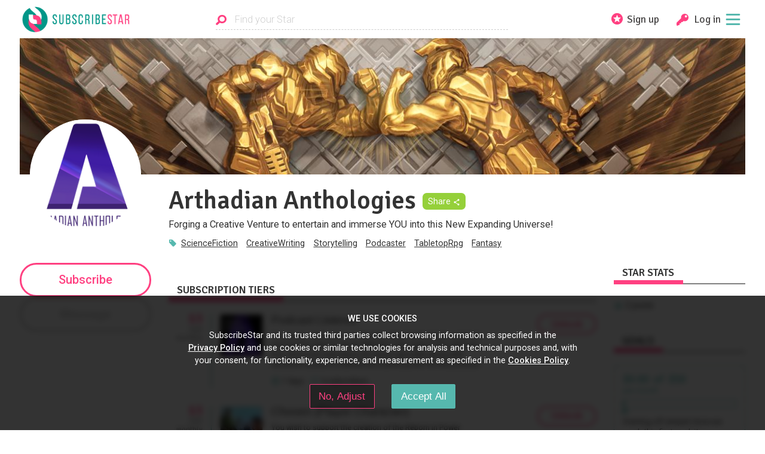

--- FILE ---
content_type: text/html; charset=utf-8
request_url: https://www.subscribestar.com/arthadiananthologies?tag=Indiedev
body_size: 23858
content:
<!DOCTYPE html><html><head>
<script type="text/javascript">window.NREUM||(NREUM={});NREUM.info={"beacon":"bam.nr-data.net","errorBeacon":"bam.nr-data.net","licenseKey":"NRJS-848b745f06b6f611bba","applicationID":"378096138","transactionName":"dFhZEkFWDwhVEBtDUlUYRxNRVQoHHxFAVUVEGEQOXE4=","queueTime":0,"applicationTime":236,"agent":""}</script>
<script type="text/javascript">(window.NREUM||(NREUM={})).init={ajax:{deny_list:["bam.nr-data.net"]},feature_flags:["soft_nav"]};(window.NREUM||(NREUM={})).loader_config={licenseKey:"NRJS-848b745f06b6f611bba",applicationID:"378096138",browserID:"378097525"};;/*! For license information please see nr-loader-rum-1.308.0.min.js.LICENSE.txt */
(()=>{var e,t,r={163:(e,t,r)=>{"use strict";r.d(t,{j:()=>E});var n=r(384),i=r(1741);var a=r(2555);r(860).K7.genericEvents;const s="experimental.resources",o="register",c=e=>{if(!e||"string"!=typeof e)return!1;try{document.createDocumentFragment().querySelector(e)}catch{return!1}return!0};var d=r(2614),u=r(944),l=r(8122);const f="[data-nr-mask]",g=e=>(0,l.a)(e,(()=>{const e={feature_flags:[],experimental:{allow_registered_children:!1,resources:!1},mask_selector:"*",block_selector:"[data-nr-block]",mask_input_options:{color:!1,date:!1,"datetime-local":!1,email:!1,month:!1,number:!1,range:!1,search:!1,tel:!1,text:!1,time:!1,url:!1,week:!1,textarea:!1,select:!1,password:!0}};return{ajax:{deny_list:void 0,block_internal:!0,enabled:!0,autoStart:!0},api:{get allow_registered_children(){return e.feature_flags.includes(o)||e.experimental.allow_registered_children},set allow_registered_children(t){e.experimental.allow_registered_children=t},duplicate_registered_data:!1},browser_consent_mode:{enabled:!1},distributed_tracing:{enabled:void 0,exclude_newrelic_header:void 0,cors_use_newrelic_header:void 0,cors_use_tracecontext_headers:void 0,allowed_origins:void 0},get feature_flags(){return e.feature_flags},set feature_flags(t){e.feature_flags=t},generic_events:{enabled:!0,autoStart:!0},harvest:{interval:30},jserrors:{enabled:!0,autoStart:!0},logging:{enabled:!0,autoStart:!0},metrics:{enabled:!0,autoStart:!0},obfuscate:void 0,page_action:{enabled:!0},page_view_event:{enabled:!0,autoStart:!0},page_view_timing:{enabled:!0,autoStart:!0},performance:{capture_marks:!1,capture_measures:!1,capture_detail:!0,resources:{get enabled(){return e.feature_flags.includes(s)||e.experimental.resources},set enabled(t){e.experimental.resources=t},asset_types:[],first_party_domains:[],ignore_newrelic:!0}},privacy:{cookies_enabled:!0},proxy:{assets:void 0,beacon:void 0},session:{expiresMs:d.wk,inactiveMs:d.BB},session_replay:{autoStart:!0,enabled:!1,preload:!1,sampling_rate:10,error_sampling_rate:100,collect_fonts:!1,inline_images:!1,fix_stylesheets:!0,mask_all_inputs:!0,get mask_text_selector(){return e.mask_selector},set mask_text_selector(t){c(t)?e.mask_selector="".concat(t,",").concat(f):""===t||null===t?e.mask_selector=f:(0,u.R)(5,t)},get block_class(){return"nr-block"},get ignore_class(){return"nr-ignore"},get mask_text_class(){return"nr-mask"},get block_selector(){return e.block_selector},set block_selector(t){c(t)?e.block_selector+=",".concat(t):""!==t&&(0,u.R)(6,t)},get mask_input_options(){return e.mask_input_options},set mask_input_options(t){t&&"object"==typeof t?e.mask_input_options={...t,password:!0}:(0,u.R)(7,t)}},session_trace:{enabled:!0,autoStart:!0},soft_navigations:{enabled:!0,autoStart:!0},spa:{enabled:!0,autoStart:!0},ssl:void 0,user_actions:{enabled:!0,elementAttributes:["id","className","tagName","type"]}}})());var p=r(6154),m=r(9324);let h=0;const v={buildEnv:m.F3,distMethod:m.Xs,version:m.xv,originTime:p.WN},b={consented:!1},y={appMetadata:{},get consented(){return this.session?.state?.consent||b.consented},set consented(e){b.consented=e},customTransaction:void 0,denyList:void 0,disabled:!1,harvester:void 0,isolatedBacklog:!1,isRecording:!1,loaderType:void 0,maxBytes:3e4,obfuscator:void 0,onerror:void 0,ptid:void 0,releaseIds:{},session:void 0,timeKeeper:void 0,registeredEntities:[],jsAttributesMetadata:{bytes:0},get harvestCount(){return++h}},_=e=>{const t=(0,l.a)(e,y),r=Object.keys(v).reduce((e,t)=>(e[t]={value:v[t],writable:!1,configurable:!0,enumerable:!0},e),{});return Object.defineProperties(t,r)};var w=r(5701);const x=e=>{const t=e.startsWith("http");e+="/",r.p=t?e:"https://"+e};var R=r(7836),k=r(3241);const A={accountID:void 0,trustKey:void 0,agentID:void 0,licenseKey:void 0,applicationID:void 0,xpid:void 0},S=e=>(0,l.a)(e,A),T=new Set;function E(e,t={},r,s){let{init:o,info:c,loader_config:d,runtime:u={},exposed:l=!0}=t;if(!c){const e=(0,n.pV)();o=e.init,c=e.info,d=e.loader_config}e.init=g(o||{}),e.loader_config=S(d||{}),c.jsAttributes??={},p.bv&&(c.jsAttributes.isWorker=!0),e.info=(0,a.D)(c);const f=e.init,m=[c.beacon,c.errorBeacon];T.has(e.agentIdentifier)||(f.proxy.assets&&(x(f.proxy.assets),m.push(f.proxy.assets)),f.proxy.beacon&&m.push(f.proxy.beacon),e.beacons=[...m],function(e){const t=(0,n.pV)();Object.getOwnPropertyNames(i.W.prototype).forEach(r=>{const n=i.W.prototype[r];if("function"!=typeof n||"constructor"===n)return;let a=t[r];e[r]&&!1!==e.exposed&&"micro-agent"!==e.runtime?.loaderType&&(t[r]=(...t)=>{const n=e[r](...t);return a?a(...t):n})})}(e),(0,n.US)("activatedFeatures",w.B)),u.denyList=[...f.ajax.deny_list||[],...f.ajax.block_internal?m:[]],u.ptid=e.agentIdentifier,u.loaderType=r,e.runtime=_(u),T.has(e.agentIdentifier)||(e.ee=R.ee.get(e.agentIdentifier),e.exposed=l,(0,k.W)({agentIdentifier:e.agentIdentifier,drained:!!w.B?.[e.agentIdentifier],type:"lifecycle",name:"initialize",feature:void 0,data:e.config})),T.add(e.agentIdentifier)}},384:(e,t,r)=>{"use strict";r.d(t,{NT:()=>s,US:()=>u,Zm:()=>o,bQ:()=>d,dV:()=>c,pV:()=>l});var n=r(6154),i=r(1863),a=r(1910);const s={beacon:"bam.nr-data.net",errorBeacon:"bam.nr-data.net"};function o(){return n.gm.NREUM||(n.gm.NREUM={}),void 0===n.gm.newrelic&&(n.gm.newrelic=n.gm.NREUM),n.gm.NREUM}function c(){let e=o();return e.o||(e.o={ST:n.gm.setTimeout,SI:n.gm.setImmediate||n.gm.setInterval,CT:n.gm.clearTimeout,XHR:n.gm.XMLHttpRequest,REQ:n.gm.Request,EV:n.gm.Event,PR:n.gm.Promise,MO:n.gm.MutationObserver,FETCH:n.gm.fetch,WS:n.gm.WebSocket},(0,a.i)(...Object.values(e.o))),e}function d(e,t){let r=o();r.initializedAgents??={},t.initializedAt={ms:(0,i.t)(),date:new Date},r.initializedAgents[e]=t}function u(e,t){o()[e]=t}function l(){return function(){let e=o();const t=e.info||{};e.info={beacon:s.beacon,errorBeacon:s.errorBeacon,...t}}(),function(){let e=o();const t=e.init||{};e.init={...t}}(),c(),function(){let e=o();const t=e.loader_config||{};e.loader_config={...t}}(),o()}},782:(e,t,r)=>{"use strict";r.d(t,{T:()=>n});const n=r(860).K7.pageViewTiming},860:(e,t,r)=>{"use strict";r.d(t,{$J:()=>u,K7:()=>c,P3:()=>d,XX:()=>i,Yy:()=>o,df:()=>a,qY:()=>n,v4:()=>s});const n="events",i="jserrors",a="browser/blobs",s="rum",o="browser/logs",c={ajax:"ajax",genericEvents:"generic_events",jserrors:i,logging:"logging",metrics:"metrics",pageAction:"page_action",pageViewEvent:"page_view_event",pageViewTiming:"page_view_timing",sessionReplay:"session_replay",sessionTrace:"session_trace",softNav:"soft_navigations",spa:"spa"},d={[c.pageViewEvent]:1,[c.pageViewTiming]:2,[c.metrics]:3,[c.jserrors]:4,[c.spa]:5,[c.ajax]:6,[c.sessionTrace]:7,[c.softNav]:8,[c.sessionReplay]:9,[c.logging]:10,[c.genericEvents]:11},u={[c.pageViewEvent]:s,[c.pageViewTiming]:n,[c.ajax]:n,[c.spa]:n,[c.softNav]:n,[c.metrics]:i,[c.jserrors]:i,[c.sessionTrace]:a,[c.sessionReplay]:a,[c.logging]:o,[c.genericEvents]:"ins"}},944:(e,t,r)=>{"use strict";r.d(t,{R:()=>i});var n=r(3241);function i(e,t){"function"==typeof console.debug&&(console.debug("New Relic Warning: https://github.com/newrelic/newrelic-browser-agent/blob/main/docs/warning-codes.md#".concat(e),t),(0,n.W)({agentIdentifier:null,drained:null,type:"data",name:"warn",feature:"warn",data:{code:e,secondary:t}}))}},1687:(e,t,r)=>{"use strict";r.d(t,{Ak:()=>d,Ze:()=>f,x3:()=>u});var n=r(3241),i=r(7836),a=r(3606),s=r(860),o=r(2646);const c={};function d(e,t){const r={staged:!1,priority:s.P3[t]||0};l(e),c[e].get(t)||c[e].set(t,r)}function u(e,t){e&&c[e]&&(c[e].get(t)&&c[e].delete(t),p(e,t,!1),c[e].size&&g(e))}function l(e){if(!e)throw new Error("agentIdentifier required");c[e]||(c[e]=new Map)}function f(e="",t="feature",r=!1){if(l(e),!e||!c[e].get(t)||r)return p(e,t);c[e].get(t).staged=!0,g(e)}function g(e){const t=Array.from(c[e]);t.every(([e,t])=>t.staged)&&(t.sort((e,t)=>e[1].priority-t[1].priority),t.forEach(([t])=>{c[e].delete(t),p(e,t)}))}function p(e,t,r=!0){const s=e?i.ee.get(e):i.ee,c=a.i.handlers;if(!s.aborted&&s.backlog&&c){if((0,n.W)({agentIdentifier:e,type:"lifecycle",name:"drain",feature:t}),r){const e=s.backlog[t],r=c[t];if(r){for(let t=0;e&&t<e.length;++t)m(e[t],r);Object.entries(r).forEach(([e,t])=>{Object.values(t||{}).forEach(t=>{t[0]?.on&&t[0]?.context()instanceof o.y&&t[0].on(e,t[1])})})}}s.isolatedBacklog||delete c[t],s.backlog[t]=null,s.emit("drain-"+t,[])}}function m(e,t){var r=e[1];Object.values(t[r]||{}).forEach(t=>{var r=e[0];if(t[0]===r){var n=t[1],i=e[3],a=e[2];n.apply(i,a)}})}},1738:(e,t,r)=>{"use strict";r.d(t,{U:()=>g,Y:()=>f});var n=r(3241),i=r(9908),a=r(1863),s=r(944),o=r(5701),c=r(3969),d=r(8362),u=r(860),l=r(4261);function f(e,t,r,a){const f=a||r;!f||f[e]&&f[e]!==d.d.prototype[e]||(f[e]=function(){(0,i.p)(c.xV,["API/"+e+"/called"],void 0,u.K7.metrics,r.ee),(0,n.W)({agentIdentifier:r.agentIdentifier,drained:!!o.B?.[r.agentIdentifier],type:"data",name:"api",feature:l.Pl+e,data:{}});try{return t.apply(this,arguments)}catch(e){(0,s.R)(23,e)}})}function g(e,t,r,n,s){const o=e.info;null===r?delete o.jsAttributes[t]:o.jsAttributes[t]=r,(s||null===r)&&(0,i.p)(l.Pl+n,[(0,a.t)(),t,r],void 0,"session",e.ee)}},1741:(e,t,r)=>{"use strict";r.d(t,{W:()=>a});var n=r(944),i=r(4261);class a{#e(e,...t){if(this[e]!==a.prototype[e])return this[e](...t);(0,n.R)(35,e)}addPageAction(e,t){return this.#e(i.hG,e,t)}register(e){return this.#e(i.eY,e)}recordCustomEvent(e,t){return this.#e(i.fF,e,t)}setPageViewName(e,t){return this.#e(i.Fw,e,t)}setCustomAttribute(e,t,r){return this.#e(i.cD,e,t,r)}noticeError(e,t){return this.#e(i.o5,e,t)}setUserId(e,t=!1){return this.#e(i.Dl,e,t)}setApplicationVersion(e){return this.#e(i.nb,e)}setErrorHandler(e){return this.#e(i.bt,e)}addRelease(e,t){return this.#e(i.k6,e,t)}log(e,t){return this.#e(i.$9,e,t)}start(){return this.#e(i.d3)}finished(e){return this.#e(i.BL,e)}recordReplay(){return this.#e(i.CH)}pauseReplay(){return this.#e(i.Tb)}addToTrace(e){return this.#e(i.U2,e)}setCurrentRouteName(e){return this.#e(i.PA,e)}interaction(e){return this.#e(i.dT,e)}wrapLogger(e,t,r){return this.#e(i.Wb,e,t,r)}measure(e,t){return this.#e(i.V1,e,t)}consent(e){return this.#e(i.Pv,e)}}},1863:(e,t,r)=>{"use strict";function n(){return Math.floor(performance.now())}r.d(t,{t:()=>n})},1910:(e,t,r)=>{"use strict";r.d(t,{i:()=>a});var n=r(944);const i=new Map;function a(...e){return e.every(e=>{if(i.has(e))return i.get(e);const t="function"==typeof e?e.toString():"",r=t.includes("[native code]"),a=t.includes("nrWrapper");return r||a||(0,n.R)(64,e?.name||t),i.set(e,r),r})}},2555:(e,t,r)=>{"use strict";r.d(t,{D:()=>o,f:()=>s});var n=r(384),i=r(8122);const a={beacon:n.NT.beacon,errorBeacon:n.NT.errorBeacon,licenseKey:void 0,applicationID:void 0,sa:void 0,queueTime:void 0,applicationTime:void 0,ttGuid:void 0,user:void 0,account:void 0,product:void 0,extra:void 0,jsAttributes:{},userAttributes:void 0,atts:void 0,transactionName:void 0,tNamePlain:void 0};function s(e){try{return!!e.licenseKey&&!!e.errorBeacon&&!!e.applicationID}catch(e){return!1}}const o=e=>(0,i.a)(e,a)},2614:(e,t,r)=>{"use strict";r.d(t,{BB:()=>s,H3:()=>n,g:()=>d,iL:()=>c,tS:()=>o,uh:()=>i,wk:()=>a});const n="NRBA",i="SESSION",a=144e5,s=18e5,o={STARTED:"session-started",PAUSE:"session-pause",RESET:"session-reset",RESUME:"session-resume",UPDATE:"session-update"},c={SAME_TAB:"same-tab",CROSS_TAB:"cross-tab"},d={OFF:0,FULL:1,ERROR:2}},2646:(e,t,r)=>{"use strict";r.d(t,{y:()=>n});class n{constructor(e){this.contextId=e}}},2843:(e,t,r)=>{"use strict";r.d(t,{G:()=>a,u:()=>i});var n=r(3878);function i(e,t=!1,r,i){(0,n.DD)("visibilitychange",function(){if(t)return void("hidden"===document.visibilityState&&e());e(document.visibilityState)},r,i)}function a(e,t,r){(0,n.sp)("pagehide",e,t,r)}},3241:(e,t,r)=>{"use strict";r.d(t,{W:()=>a});var n=r(6154);const i="newrelic";function a(e={}){try{n.gm.dispatchEvent(new CustomEvent(i,{detail:e}))}catch(e){}}},3606:(e,t,r)=>{"use strict";r.d(t,{i:()=>a});var n=r(9908);a.on=s;var i=a.handlers={};function a(e,t,r,a){s(a||n.d,i,e,t,r)}function s(e,t,r,i,a){a||(a="feature"),e||(e=n.d);var s=t[a]=t[a]||{};(s[r]=s[r]||[]).push([e,i])}},3878:(e,t,r)=>{"use strict";function n(e,t){return{capture:e,passive:!1,signal:t}}function i(e,t,r=!1,i){window.addEventListener(e,t,n(r,i))}function a(e,t,r=!1,i){document.addEventListener(e,t,n(r,i))}r.d(t,{DD:()=>a,jT:()=>n,sp:()=>i})},3969:(e,t,r)=>{"use strict";r.d(t,{TZ:()=>n,XG:()=>o,rs:()=>i,xV:()=>s,z_:()=>a});const n=r(860).K7.metrics,i="sm",a="cm",s="storeSupportabilityMetrics",o="storeEventMetrics"},4234:(e,t,r)=>{"use strict";r.d(t,{W:()=>a});var n=r(7836),i=r(1687);class a{constructor(e,t){this.agentIdentifier=e,this.ee=n.ee.get(e),this.featureName=t,this.blocked=!1}deregisterDrain(){(0,i.x3)(this.agentIdentifier,this.featureName)}}},4261:(e,t,r)=>{"use strict";r.d(t,{$9:()=>d,BL:()=>o,CH:()=>g,Dl:()=>_,Fw:()=>y,PA:()=>h,Pl:()=>n,Pv:()=>k,Tb:()=>l,U2:()=>a,V1:()=>R,Wb:()=>x,bt:()=>b,cD:()=>v,d3:()=>w,dT:()=>c,eY:()=>p,fF:()=>f,hG:()=>i,k6:()=>s,nb:()=>m,o5:()=>u});const n="api-",i="addPageAction",a="addToTrace",s="addRelease",o="finished",c="interaction",d="log",u="noticeError",l="pauseReplay",f="recordCustomEvent",g="recordReplay",p="register",m="setApplicationVersion",h="setCurrentRouteName",v="setCustomAttribute",b="setErrorHandler",y="setPageViewName",_="setUserId",w="start",x="wrapLogger",R="measure",k="consent"},5289:(e,t,r)=>{"use strict";r.d(t,{GG:()=>s,Qr:()=>c,sB:()=>o});var n=r(3878),i=r(6389);function a(){return"undefined"==typeof document||"complete"===document.readyState}function s(e,t){if(a())return e();const r=(0,i.J)(e),s=setInterval(()=>{a()&&(clearInterval(s),r())},500);(0,n.sp)("load",r,t)}function o(e){if(a())return e();(0,n.DD)("DOMContentLoaded",e)}function c(e){if(a())return e();(0,n.sp)("popstate",e)}},5607:(e,t,r)=>{"use strict";r.d(t,{W:()=>n});const n=(0,r(9566).bz)()},5701:(e,t,r)=>{"use strict";r.d(t,{B:()=>a,t:()=>s});var n=r(3241);const i=new Set,a={};function s(e,t){const r=t.agentIdentifier;a[r]??={},e&&"object"==typeof e&&(i.has(r)||(t.ee.emit("rumresp",[e]),a[r]=e,i.add(r),(0,n.W)({agentIdentifier:r,loaded:!0,drained:!0,type:"lifecycle",name:"load",feature:void 0,data:e})))}},6154:(e,t,r)=>{"use strict";r.d(t,{OF:()=>c,RI:()=>i,WN:()=>u,bv:()=>a,eN:()=>l,gm:()=>s,mw:()=>o,sb:()=>d});var n=r(1863);const i="undefined"!=typeof window&&!!window.document,a="undefined"!=typeof WorkerGlobalScope&&("undefined"!=typeof self&&self instanceof WorkerGlobalScope&&self.navigator instanceof WorkerNavigator||"undefined"!=typeof globalThis&&globalThis instanceof WorkerGlobalScope&&globalThis.navigator instanceof WorkerNavigator),s=i?window:"undefined"!=typeof WorkerGlobalScope&&("undefined"!=typeof self&&self instanceof WorkerGlobalScope&&self||"undefined"!=typeof globalThis&&globalThis instanceof WorkerGlobalScope&&globalThis),o=Boolean("hidden"===s?.document?.visibilityState),c=/iPad|iPhone|iPod/.test(s.navigator?.userAgent),d=c&&"undefined"==typeof SharedWorker,u=((()=>{const e=s.navigator?.userAgent?.match(/Firefox[/\s](\d+\.\d+)/);Array.isArray(e)&&e.length>=2&&e[1]})(),Date.now()-(0,n.t)()),l=()=>"undefined"!=typeof PerformanceNavigationTiming&&s?.performance?.getEntriesByType("navigation")?.[0]?.responseStart},6389:(e,t,r)=>{"use strict";function n(e,t=500,r={}){const n=r?.leading||!1;let i;return(...r)=>{n&&void 0===i&&(e.apply(this,r),i=setTimeout(()=>{i=clearTimeout(i)},t)),n||(clearTimeout(i),i=setTimeout(()=>{e.apply(this,r)},t))}}function i(e){let t=!1;return(...r)=>{t||(t=!0,e.apply(this,r))}}r.d(t,{J:()=>i,s:()=>n})},6630:(e,t,r)=>{"use strict";r.d(t,{T:()=>n});const n=r(860).K7.pageViewEvent},7699:(e,t,r)=>{"use strict";r.d(t,{It:()=>a,KC:()=>o,No:()=>i,qh:()=>s});var n=r(860);const i=16e3,a=1e6,s="SESSION_ERROR",o={[n.K7.logging]:!0,[n.K7.genericEvents]:!1,[n.K7.jserrors]:!1,[n.K7.ajax]:!1}},7836:(e,t,r)=>{"use strict";r.d(t,{P:()=>o,ee:()=>c});var n=r(384),i=r(8990),a=r(2646),s=r(5607);const o="nr@context:".concat(s.W),c=function e(t,r){var n={},s={},u={},l=!1;try{l=16===r.length&&d.initializedAgents?.[r]?.runtime.isolatedBacklog}catch(e){}var f={on:p,addEventListener:p,removeEventListener:function(e,t){var r=n[e];if(!r)return;for(var i=0;i<r.length;i++)r[i]===t&&r.splice(i,1)},emit:function(e,r,n,i,a){!1!==a&&(a=!0);if(c.aborted&&!i)return;t&&a&&t.emit(e,r,n);var o=g(n);m(e).forEach(e=>{e.apply(o,r)});var d=v()[s[e]];d&&d.push([f,e,r,o]);return o},get:h,listeners:m,context:g,buffer:function(e,t){const r=v();if(t=t||"feature",f.aborted)return;Object.entries(e||{}).forEach(([e,n])=>{s[n]=t,t in r||(r[t]=[])})},abort:function(){f._aborted=!0,Object.keys(f.backlog).forEach(e=>{delete f.backlog[e]})},isBuffering:function(e){return!!v()[s[e]]},debugId:r,backlog:l?{}:t&&"object"==typeof t.backlog?t.backlog:{},isolatedBacklog:l};return Object.defineProperty(f,"aborted",{get:()=>{let e=f._aborted||!1;return e||(t&&(e=t.aborted),e)}}),f;function g(e){return e&&e instanceof a.y?e:e?(0,i.I)(e,o,()=>new a.y(o)):new a.y(o)}function p(e,t){n[e]=m(e).concat(t)}function m(e){return n[e]||[]}function h(t){return u[t]=u[t]||e(f,t)}function v(){return f.backlog}}(void 0,"globalEE"),d=(0,n.Zm)();d.ee||(d.ee=c)},8122:(e,t,r)=>{"use strict";r.d(t,{a:()=>i});var n=r(944);function i(e,t){try{if(!e||"object"!=typeof e)return(0,n.R)(3);if(!t||"object"!=typeof t)return(0,n.R)(4);const r=Object.create(Object.getPrototypeOf(t),Object.getOwnPropertyDescriptors(t)),a=0===Object.keys(r).length?e:r;for(let s in a)if(void 0!==e[s])try{if(null===e[s]){r[s]=null;continue}Array.isArray(e[s])&&Array.isArray(t[s])?r[s]=Array.from(new Set([...e[s],...t[s]])):"object"==typeof e[s]&&"object"==typeof t[s]?r[s]=i(e[s],t[s]):r[s]=e[s]}catch(e){r[s]||(0,n.R)(1,e)}return r}catch(e){(0,n.R)(2,e)}}},8362:(e,t,r)=>{"use strict";r.d(t,{d:()=>a});var n=r(9566),i=r(1741);class a extends i.W{agentIdentifier=(0,n.LA)(16)}},8374:(e,t,r)=>{r.nc=(()=>{try{return document?.currentScript?.nonce}catch(e){}return""})()},8990:(e,t,r)=>{"use strict";r.d(t,{I:()=>i});var n=Object.prototype.hasOwnProperty;function i(e,t,r){if(n.call(e,t))return e[t];var i=r();if(Object.defineProperty&&Object.keys)try{return Object.defineProperty(e,t,{value:i,writable:!0,enumerable:!1}),i}catch(e){}return e[t]=i,i}},9324:(e,t,r)=>{"use strict";r.d(t,{F3:()=>i,Xs:()=>a,xv:()=>n});const n="1.308.0",i="PROD",a="CDN"},9566:(e,t,r)=>{"use strict";r.d(t,{LA:()=>o,bz:()=>s});var n=r(6154);const i="xxxxxxxx-xxxx-4xxx-yxxx-xxxxxxxxxxxx";function a(e,t){return e?15&e[t]:16*Math.random()|0}function s(){const e=n.gm?.crypto||n.gm?.msCrypto;let t,r=0;return e&&e.getRandomValues&&(t=e.getRandomValues(new Uint8Array(30))),i.split("").map(e=>"x"===e?a(t,r++).toString(16):"y"===e?(3&a()|8).toString(16):e).join("")}function o(e){const t=n.gm?.crypto||n.gm?.msCrypto;let r,i=0;t&&t.getRandomValues&&(r=t.getRandomValues(new Uint8Array(e)));const s=[];for(var o=0;o<e;o++)s.push(a(r,i++).toString(16));return s.join("")}},9908:(e,t,r)=>{"use strict";r.d(t,{d:()=>n,p:()=>i});var n=r(7836).ee.get("handle");function i(e,t,r,i,a){a?(a.buffer([e],i),a.emit(e,t,r)):(n.buffer([e],i),n.emit(e,t,r))}}},n={};function i(e){var t=n[e];if(void 0!==t)return t.exports;var a=n[e]={exports:{}};return r[e](a,a.exports,i),a.exports}i.m=r,i.d=(e,t)=>{for(var r in t)i.o(t,r)&&!i.o(e,r)&&Object.defineProperty(e,r,{enumerable:!0,get:t[r]})},i.f={},i.e=e=>Promise.all(Object.keys(i.f).reduce((t,r)=>(i.f[r](e,t),t),[])),i.u=e=>"nr-rum-1.308.0.min.js",i.o=(e,t)=>Object.prototype.hasOwnProperty.call(e,t),e={},t="NRBA-1.308.0.PROD:",i.l=(r,n,a,s)=>{if(e[r])e[r].push(n);else{var o,c;if(void 0!==a)for(var d=document.getElementsByTagName("script"),u=0;u<d.length;u++){var l=d[u];if(l.getAttribute("src")==r||l.getAttribute("data-webpack")==t+a){o=l;break}}if(!o){c=!0;var f={296:"sha512-+MIMDsOcckGXa1EdWHqFNv7P+JUkd5kQwCBr3KE6uCvnsBNUrdSt4a/3/L4j4TxtnaMNjHpza2/erNQbpacJQA=="};(o=document.createElement("script")).charset="utf-8",i.nc&&o.setAttribute("nonce",i.nc),o.setAttribute("data-webpack",t+a),o.src=r,0!==o.src.indexOf(window.location.origin+"/")&&(o.crossOrigin="anonymous"),f[s]&&(o.integrity=f[s])}e[r]=[n];var g=(t,n)=>{o.onerror=o.onload=null,clearTimeout(p);var i=e[r];if(delete e[r],o.parentNode&&o.parentNode.removeChild(o),i&&i.forEach(e=>e(n)),t)return t(n)},p=setTimeout(g.bind(null,void 0,{type:"timeout",target:o}),12e4);o.onerror=g.bind(null,o.onerror),o.onload=g.bind(null,o.onload),c&&document.head.appendChild(o)}},i.r=e=>{"undefined"!=typeof Symbol&&Symbol.toStringTag&&Object.defineProperty(e,Symbol.toStringTag,{value:"Module"}),Object.defineProperty(e,"__esModule",{value:!0})},i.p="https://js-agent.newrelic.com/",(()=>{var e={374:0,840:0};i.f.j=(t,r)=>{var n=i.o(e,t)?e[t]:void 0;if(0!==n)if(n)r.push(n[2]);else{var a=new Promise((r,i)=>n=e[t]=[r,i]);r.push(n[2]=a);var s=i.p+i.u(t),o=new Error;i.l(s,r=>{if(i.o(e,t)&&(0!==(n=e[t])&&(e[t]=void 0),n)){var a=r&&("load"===r.type?"missing":r.type),s=r&&r.target&&r.target.src;o.message="Loading chunk "+t+" failed: ("+a+": "+s+")",o.name="ChunkLoadError",o.type=a,o.request=s,n[1](o)}},"chunk-"+t,t)}};var t=(t,r)=>{var n,a,[s,o,c]=r,d=0;if(s.some(t=>0!==e[t])){for(n in o)i.o(o,n)&&(i.m[n]=o[n]);if(c)c(i)}for(t&&t(r);d<s.length;d++)a=s[d],i.o(e,a)&&e[a]&&e[a][0](),e[a]=0},r=self["webpackChunk:NRBA-1.308.0.PROD"]=self["webpackChunk:NRBA-1.308.0.PROD"]||[];r.forEach(t.bind(null,0)),r.push=t.bind(null,r.push.bind(r))})(),(()=>{"use strict";i(8374);var e=i(8362),t=i(860);const r=Object.values(t.K7);var n=i(163);var a=i(9908),s=i(1863),o=i(4261),c=i(1738);var d=i(1687),u=i(4234),l=i(5289),f=i(6154),g=i(944),p=i(384);const m=e=>f.RI&&!0===e?.privacy.cookies_enabled;function h(e){return!!(0,p.dV)().o.MO&&m(e)&&!0===e?.session_trace.enabled}var v=i(6389),b=i(7699);class y extends u.W{constructor(e,t){super(e.agentIdentifier,t),this.agentRef=e,this.abortHandler=void 0,this.featAggregate=void 0,this.loadedSuccessfully=void 0,this.onAggregateImported=new Promise(e=>{this.loadedSuccessfully=e}),this.deferred=Promise.resolve(),!1===e.init[this.featureName].autoStart?this.deferred=new Promise((t,r)=>{this.ee.on("manual-start-all",(0,v.J)(()=>{(0,d.Ak)(e.agentIdentifier,this.featureName),t()}))}):(0,d.Ak)(e.agentIdentifier,t)}importAggregator(e,t,r={}){if(this.featAggregate)return;const n=async()=>{let n;await this.deferred;try{if(m(e.init)){const{setupAgentSession:t}=await i.e(296).then(i.bind(i,3305));n=t(e)}}catch(e){(0,g.R)(20,e),this.ee.emit("internal-error",[e]),(0,a.p)(b.qh,[e],void 0,this.featureName,this.ee)}try{if(!this.#t(this.featureName,n,e.init))return(0,d.Ze)(this.agentIdentifier,this.featureName),void this.loadedSuccessfully(!1);const{Aggregate:i}=await t();this.featAggregate=new i(e,r),e.runtime.harvester.initializedAggregates.push(this.featAggregate),this.loadedSuccessfully(!0)}catch(e){(0,g.R)(34,e),this.abortHandler?.(),(0,d.Ze)(this.agentIdentifier,this.featureName,!0),this.loadedSuccessfully(!1),this.ee&&this.ee.abort()}};f.RI?(0,l.GG)(()=>n(),!0):n()}#t(e,r,n){if(this.blocked)return!1;switch(e){case t.K7.sessionReplay:return h(n)&&!!r;case t.K7.sessionTrace:return!!r;default:return!0}}}var _=i(6630),w=i(2614),x=i(3241);class R extends y{static featureName=_.T;constructor(e){var t;super(e,_.T),this.setupInspectionEvents(e.agentIdentifier),t=e,(0,c.Y)(o.Fw,function(e,r){"string"==typeof e&&("/"!==e.charAt(0)&&(e="/"+e),t.runtime.customTransaction=(r||"http://custom.transaction")+e,(0,a.p)(o.Pl+o.Fw,[(0,s.t)()],void 0,void 0,t.ee))},t),this.importAggregator(e,()=>i.e(296).then(i.bind(i,3943)))}setupInspectionEvents(e){const t=(t,r)=>{t&&(0,x.W)({agentIdentifier:e,timeStamp:t.timeStamp,loaded:"complete"===t.target.readyState,type:"window",name:r,data:t.target.location+""})};(0,l.sB)(e=>{t(e,"DOMContentLoaded")}),(0,l.GG)(e=>{t(e,"load")}),(0,l.Qr)(e=>{t(e,"navigate")}),this.ee.on(w.tS.UPDATE,(t,r)=>{(0,x.W)({agentIdentifier:e,type:"lifecycle",name:"session",data:r})})}}class k extends e.d{constructor(e){var t;(super(),f.gm)?(this.features={},(0,p.bQ)(this.agentIdentifier,this),this.desiredFeatures=new Set(e.features||[]),this.desiredFeatures.add(R),(0,n.j)(this,e,e.loaderType||"agent"),t=this,(0,c.Y)(o.cD,function(e,r,n=!1){if("string"==typeof e){if(["string","number","boolean"].includes(typeof r)||null===r)return(0,c.U)(t,e,r,o.cD,n);(0,g.R)(40,typeof r)}else(0,g.R)(39,typeof e)},t),function(e){(0,c.Y)(o.Dl,function(t,r=!1){if("string"!=typeof t&&null!==t)return void(0,g.R)(41,typeof t);const n=e.info.jsAttributes["enduser.id"];r&&null!=n&&n!==t?(0,a.p)(o.Pl+"setUserIdAndResetSession",[t],void 0,"session",e.ee):(0,c.U)(e,"enduser.id",t,o.Dl,!0)},e)}(this),function(e){(0,c.Y)(o.nb,function(t){if("string"==typeof t||null===t)return(0,c.U)(e,"application.version",t,o.nb,!1);(0,g.R)(42,typeof t)},e)}(this),function(e){(0,c.Y)(o.d3,function(){e.ee.emit("manual-start-all")},e)}(this),function(e){(0,c.Y)(o.Pv,function(t=!0){if("boolean"==typeof t){if((0,a.p)(o.Pl+o.Pv,[t],void 0,"session",e.ee),e.runtime.consented=t,t){const t=e.features.page_view_event;t.onAggregateImported.then(e=>{const r=t.featAggregate;e&&!r.sentRum&&r.sendRum()})}}else(0,g.R)(65,typeof t)},e)}(this),this.run()):(0,g.R)(21)}get config(){return{info:this.info,init:this.init,loader_config:this.loader_config,runtime:this.runtime}}get api(){return this}run(){try{const e=function(e){const t={};return r.forEach(r=>{t[r]=!!e[r]?.enabled}),t}(this.init),n=[...this.desiredFeatures];n.sort((e,r)=>t.P3[e.featureName]-t.P3[r.featureName]),n.forEach(r=>{if(!e[r.featureName]&&r.featureName!==t.K7.pageViewEvent)return;if(r.featureName===t.K7.spa)return void(0,g.R)(67);const n=function(e){switch(e){case t.K7.ajax:return[t.K7.jserrors];case t.K7.sessionTrace:return[t.K7.ajax,t.K7.pageViewEvent];case t.K7.sessionReplay:return[t.K7.sessionTrace];case t.K7.pageViewTiming:return[t.K7.pageViewEvent];default:return[]}}(r.featureName).filter(e=>!(e in this.features));n.length>0&&(0,g.R)(36,{targetFeature:r.featureName,missingDependencies:n}),this.features[r.featureName]=new r(this)})}catch(e){(0,g.R)(22,e);for(const e in this.features)this.features[e].abortHandler?.();const t=(0,p.Zm)();delete t.initializedAgents[this.agentIdentifier]?.features,delete this.sharedAggregator;return t.ee.get(this.agentIdentifier).abort(),!1}}}var A=i(2843),S=i(782);class T extends y{static featureName=S.T;constructor(e){super(e,S.T),f.RI&&((0,A.u)(()=>(0,a.p)("docHidden",[(0,s.t)()],void 0,S.T,this.ee),!0),(0,A.G)(()=>(0,a.p)("winPagehide",[(0,s.t)()],void 0,S.T,this.ee)),this.importAggregator(e,()=>i.e(296).then(i.bind(i,2117))))}}var E=i(3969);class I extends y{static featureName=E.TZ;constructor(e){super(e,E.TZ),f.RI&&document.addEventListener("securitypolicyviolation",e=>{(0,a.p)(E.xV,["Generic/CSPViolation/Detected"],void 0,this.featureName,this.ee)}),this.importAggregator(e,()=>i.e(296).then(i.bind(i,9623)))}}new k({features:[R,T,I],loaderType:"lite"})})()})();</script><!-- Google tag (gtag.js) --><script async="" src="https://www.googletagmanager.com/gtag/js?id=G-8Y3RXFYBPK"></script><script>window.dataLayer = window.dataLayer || [];function gtag(){dataLayer.push(arguments);}gtag('js', new Date());gtag('config', 'G-8Y3RXFYBPK');</script><title>Arthadian Anthologies on SubscribeStar.com</title><script async=""></script><script language="javascript" src="https://app.fluidpay.com/tokenizer/tokenizer.js"></script><meta content="width=device-width, initial-scale=1, maximum-scale=1.0, user-scalable=no" name="viewport" /><meta name="csrf-param" content="authenticity_token" />
<meta name="csrf-token" content="n5cEvs1d5PKRZmYknPvpfaOJFgKgicwGZ893P5b3-mHFvhxmHi0jkDGu_B7mixqdl01L3mZWKtcQVAYK0dfK1A" /><meta name="action-cable-url" content="/cable" /><meta content="light only" name="color-scheme" /><meta content="72c35a3ce4ae8fc1d49ae85a68cb22d5" name="p:domain_verify" /><link href="https://fonts.googleapis.com/css?family=Roboto:300,400,500|Signika+Negative:400,600&amp;amp;subset=latin-ext" rel="stylesheet" /><link href="https://fonts.googleapis.com/css?family=Istok+Web&amp;display=swap" rel="stylesheet" /><link rel="stylesheet" href="https://assets.subscribestar.com/assets/public_styles-7cf87effec9a43c82cdf.css" data-track-change="true" /><link href="https://assets.subscribestar.com/assets/public/images/favicons/apple-icon-57x57-8ae105b0252e7c32ebae49ab28dd8fa7.png" rel="apple-touch-icon" sizes="57x57" /><link href="https://assets.subscribestar.com/assets/public/images/favicons/apple-icon-60x60-6073fc7de1576eaa581f2773ee3c5003.png" rel="apple-touch-icon" sizes="60x60" /><link href="https://assets.subscribestar.com/assets/public/images/favicons/apple-icon-72x72-2944ea9980817a2eec36653438cfe38a.png" rel="apple-touch-icon" sizes="72x72" /><link href="https://assets.subscribestar.com/assets/public/images/favicons/apple-icon-76x76-95adedb1b112160bc112c8d8a9a13f43.png" rel="apple-touch-icon" sizes="76x76" /><link href="https://assets.subscribestar.com/assets/public/images/favicons/apple-icon-114x114-ff6fd7f2b1a4439975e7ec8cf3d6f67a.png" rel="apple-touch-icon" sizes="114x114" /><link href="https://assets.subscribestar.com/assets/public/images/favicons/apple-icon-120x120-accc56bfdde1c8543d8f3f63b57d3ba6.png" rel="apple-touch-icon" sizes="120x120" /><link href="https://assets.subscribestar.com/assets/public/images/favicons/apple-icon-144x144-6d433da7171d979553c88ad7fb875ff5.png" rel="apple-touch-icon" sizes="144x144" /><link href="https://assets.subscribestar.com/assets/public/images/favicons/apple-icon-152x152-5784fc059bfb3d94cf76c14451976c49.png" rel="apple-touch-icon" sizes="152x152" /><link href="https://assets.subscribestar.com/assets/public/images/favicons/apple-icon-180x180-b75eadbb92ed9ad6188d06dc09f0b7a9.png" rel="apple-touch-icon" sizes="180x180" /><link href="https://assets.subscribestar.com/assets/public/images/favicons/android-icon-192x192-d3377739c8f70f3efc6219eafdf655a1.png" rel="icon" sizes="192x192" type="image/png" /><link href="https://assets.subscribestar.com/assets/public/images/favicons/favicon-32x32-b9aa1e7e5bab6cb1b28b5161e16f9d42.png" rel="icon" sizes="32x32" type="image/png" /><link href="https://assets.subscribestar.com/assets/public/images/favicons/favicon-96x96-9c3e131d5da4c24b0cc30ca3c5fa98f1.png" rel="icon" sizes="96x96" type="image/png" /><link href="https://assets.subscribestar.com/assets/public/images/favicons/favicon-16x16-d26d59f63d353781812b4908c20f4678.png" rel="icon" sizes="16x16" type="image/png" /><meta content="#ffffff" name="msapplication-TileColor" /><meta content="https://assets.subscribestar.com/assets/public/images/favicons/ms-icon-144x144-0582abf7be3220ab067601ccef569456.png" name="msapplication-TileImage" /><meta content="#ffffff" name="theme-color" /><meta content="@SubscribeStar" name="twitter:site" /><meta content="https://d3ts7pb9ldoin4.cloudfront.net/uploads_v2/users/378625/avatars/3e2602fa-96d9-417b-8a82-044fa1cf2ba1-380x380_963x0_3333x3329.png" name="twitter:image" /><meta content="player" name="twitter:card" /><meta content="https://ss-uploads-prod.s3.us-west-2.amazonaws.com/uploads_v2/users/378625/star_profiles/30169/7873f1f2c478430bb43a8de97613be6c-Season%203%20Trailer%202.mp4" name="twitter:player" /><meta content="1080" name="twitter:player:width" /><meta content="1080" name="twitter:player:height" /><meta content="https://ss-uploads-prod.s3.us-west-2.amazonaws.com/uploads_v2/users/378625/star_profiles/30169/7873f1f2c478430bb43a8de97613be6c-Season%203%20Trailer%202.mp4" property="og:video" /><meta content="1080" property="og:video:width" /><meta content="1080" property="og:video:height" /><meta content="https://www.subscribestar.com/arthadiananthologies?tag=Indiedev" property="og:url" /><meta content="profile" property="og:type" /><meta content="Arthadian Anthologies on subscribestar.com" property="og:title" /><meta content="Subscribe to Arthadian Anthologies for more updates and exclusive content." property="og:description" /><meta content="Subscribe to Arthadian Anthologies for more updates and exclusive content." name="description" /><meta content="https://ss-uploads-prod.s3-us-west-2.amazonaws.com/uploads_v2/users/378625/avatars/3e2602fa-96d9-417b-8a82-044fa1cf2ba1-600x315_963x0_3333x3329.png" property="og:image" /><meta content="600" property="og:image:width" /><meta content="315" property="og:image:height" /><meta content="subscriptions, monetization, business, media, creators, artists, musicians, bloggers, videos, sponsorship" name="keywords" /><meta content="1401830923258327" property="fb:app_id" /><meta content="CFACE30B3EF186174BB8263B5B8BE29A" name="msvalidate.01" /><meta content="eyJjYWJsZV9kaXNhYmxlZCI6ZmFsc2V9" name="jeans" /><script src="https://www.google.com/recaptcha/api.js?render=explicit"></script></head><body><script src="https://assets.subscribestar.com/assets/public_fonts-7cf87effec9a43c82cdf.js" data-track-change="true"></script><div class="layout for-public" data-role="popup_anchor" data-view="app#layout" id="root"><div class="layout-inner" data-view="app#fix_scroll"><div data-identifier="big-bell" data-view="app#ajax_container"></div><div class="layout-top_bar" data-role="top_bar" data-view="app#fix_scroll"><div class="top_bar"><div class="top_bar-inner"><div class="top_bar-branding"><a href="/"><img class="top_bar-logo" src="https://assets.subscribestar.com/assets/public/images/logo-ba4cb970d710558179d4f8f1555cb1c1.png" /></a></div><div class="top_bar-search_field"><form action="/search" data-disabled="true" data-submit="true" data-view="app#autocomplete"><div class="textbox for-search has-icon   " data-view="app#textbox"><div class="textbox-wrap"><div class="textbox-field" data-field-name="q" data-role="form-field"><div class="textbox-icon_wrap"><i class="md_icon is-search textbox-icon"><svg width="198" height="198" xmlns="http://www.w3.org/2000/svg" viewBox='0 0 198 198'>
  <circle stroke-width="32" r="62" cy="87.57107" cx="110.42893" stroke="#000" fill="none"/>
  <line stroke-width="38" stroke-linecap="round" y2="137.64102" x2="61.35898" y1="177.007" x1="20.993" stroke="#000" fill="#000"/>
</svg>
</i></div><div class="textbox-flex"><input class="textbox-input" data-role="autocomplete-input" name="q" placeholder="Find your Star" type="search" /></div></div></div></div></form></div><div class="top_bar-actions_wrapper"><div class="top_bar-user_info_wrapper"><div class="top_bar-join is-button" data-modal="/signup"><i class="md_icon is-stars top_bar-icon"><svg height="24" viewBox="0 0 24 24" width="24" xmlns="http://www.w3.org/2000/svg"><circle cx="12" cy="12" fill="var(--color-white-gentle)" r="9"></circle><path d="M11.99 2C6.47 2 2 6.48 2 12s4.47 10 9.99 10C17.52 22 22 17.52 22 12S17.52 2 11.99 2zm4.24 16L12 15.45 7.77 18l1.12-4.81-3.73-3.23 4.92-.42L12 5l1.92 4.53 4.92.42-3.73 3.23L16.23 18z"></path></svg></i>Sign up</div><div class="top_bar-login is-button" data-modal="/login"><img class="top_bar-icon" src="https://assets.subscribestar.com/assets/public/images/icons/key-5c5d9b6cb31bd811fbb1f367f5d7b309.png" />Log in</div></div><div class="top_bar-visitor-menu_wrapper" data-align-right="true" data-modifier-class="for-user_menu" data-safe-html="&quot;\u003cdiv class=\&quot;user_menu\&quot;\u003e\u003cdiv class=\&quot;user_menu-signup_actions\&quot;\u003e\u003cdiv class=\&quot;user_menu-item\&quot; data-modal=\&quot;/signup\&quot;\u003eSign up\u003c/div\u003e\u003cdiv class=\&quot;user_menu-item is-login\&quot; data-modal=\&quot;/login\&quot;\u003eLog in\u003c/div\u003e\u003cdiv class=\&quot;user_menu-delimiter\&quot;\u003e\u003c/div\u003e\u003c/div\u003e\u003ca class=\&quot;user_menu-item\&quot; href=\&quot;/stars\&quot;\u003eAll Stars\u003c/a\u003e\u003c/div\u003e\u003cdiv class=\&quot;user_menu-settings\&quot;\u003e\u003cspan class=\&quot;user_menu-setting\&quot; data-view=\&quot;app#dark_mode_toggler\&quot;\u003e\u003cdiv class=\&quot;user_menu-setting_icon\&quot;\u003e\u003ci class=\&quot;md_icon is-fa_sun_o user_menu-theme is-light\&quot;\u003e\u003csvg width=\&quot;24\&quot; height=\&quot;24\&quot; viewBox=\&quot;0 0 1792 1792\&quot; xmlns=\&quot;http://www.w3.org/2000/svg\&quot;\u003e\u003cpath d=\&quot;M1472 896q0-117-45.5-223.5t-123-184-184-123-223.5-45.5-223.5 45.5-184 123-123 184-45.5 223.5 45.5 223.5 123 184 184 123 223.5 45.5 223.5-45.5 184-123 123-184 45.5-223.5zm276 277q-4 15-20 20l-292 96v306q0 16-13 26-15 10-29 4l-292-94-180 248q-10 13-26 13t-26-13l-180-248-292 94q-14 6-29-4-13-10-13-26v-306l-292-96q-16-5-20-20-5-17 4-29l180-248-180-248q-9-13-4-29 4-15 20-20l292-96v-306q0-16 13-26 15-10 29-4l292 94 180-248q9-12 26-12t26 12l180 248 292-94q14-6 29 4 13 10 13 26v306l292 96q16 5 20 20 5 16-4 29l-180 248 180 248q9 12 4 29z\&quot; fill=\&quot;#fff\&quot;/\u003e\u003c/svg\u003e\n\u003c/i\u003e\u003ci class=\&quot;md_icon is-fa_moon_o user_menu-theme is-dark\&quot;\u003e\u003csvg width=\&quot;24\&quot; height=\&quot;24\&quot; viewBox=\&quot;0 0 1792 1792\&quot; xmlns=\&quot;http://www.w3.org/2000/svg\&quot;\u003e\u003cpath d=\&quot;M1390 1303q-54 9-110 9-182 0-337-90t-245-245-90-337q0-192 104-357-201 60-328.5 229t-127.5 384q0 130 51 248.5t136.5 204 204 136.5 248.5 51q144 0 273.5-61.5t220.5-171.5zm203-85q-94 203-283.5 324.5t-413.5 121.5q-156 0-298-61t-245-164-164-245-61-298q0-153 57.5-292.5t156-241.5 235.5-164.5 290-68.5q44-2 61 39 18 41-15 72-86 78-131.5 181.5t-45.5 218.5q0 148 73 273t198 198 273 73q118 0 228-51 41-18 72 13 14 14 17.5 34t-4.5 38z\&quot; fill=\&quot;#fff\&quot;/\u003e\u003c/svg\u003e\n\u003c/i\u003e\u003ci class=\&quot;md_icon is-fa_desktop user_menu-theme is-system\&quot;\u003e\u003csvg width=\&quot;24\&quot; height=\&quot;24\&quot; viewBox=\&quot;0 0 1792 1792\&quot; xmlns=\&quot;http://www.w3.org/2000/svg\&quot;\u003e\u003cpath d=\&quot;M1728 992v-832q0-13-9.5-22.5t-22.5-9.5h-1600q-13 0-22.5 9.5t-9.5 22.5v832q0 13 9.5 22.5t22.5 9.5h1600q13 0 22.5-9.5t9.5-22.5zm128-832v1088q0 66-47 113t-113 47h-544q0 37 16 77.5t32 71 16 43.5q0 26-19 45t-45 19h-512q-26 0-45-19t-19-45q0-14 16-44t32-70 16-78h-544q-66 0-113-47t-47-113v-1088q0-66 47-113t113-47h1600q66 0 113 47t47 113z\&quot; fill=\&quot;#fff\&quot;/\u003e\u003c/svg\u003e\n\u003c/i\u003e\u003c/div\u003e\u003cdiv class=\&quot;user_menu-setting_values\&quot;\u003e\u003cbutton class=\&quot;for-dark_mode\&quot;\u003e\u003cspan class=\&quot;user_menu-theme is-light\&quot;\u003eLight\u003c/span\u003e \u003cspan class=\&quot;user_menu-theme is-dark\&quot;\u003eDark\u003c/span\u003e \u003cspan class=\&quot;user_menu-theme is-system\&quot;\u003eSystem\u003c/span\u003e Theme\u003c/button\u003e\u003c/div\u003e\u003c/span\u003e\u003cdiv class=\&quot;user_menu-delimiter\&quot;\u003e\u003c/div\u003e\u003cdiv class=\&quot;user_menu-setting\&quot;\u003e\u003cdiv class=\&quot;user_menu-setting_icon\&quot;\u003e\u003ci class=\&quot;md_icon is-grid_world\&quot;\u003e\u003csvg xmlns=\&quot;http://www.w3.org/2000/svg\&quot;\r\n\t viewBox=\&quot;0 0 15 15\&quot;\u003e\r\n\t\u003cpath d=\&quot;M14.982,7C14.736,3.256,11.744,0.263,8,0.017V0H7.5H7v0.017C3.256,0.263,0.263,3.256,0.017,7H0v0.5\r\n\t\tV8h0.017C0.263,11.744,3.256,14.736,7,14.982V15h0.5H8v-0.018c3.744-0.246,6.736-3.238,6.982-6.982H15V7.5V7H14.982z M4.695,1.635\r\n\t\tC4.212,2.277,3.811,3.082,3.519,4H2.021C2.673,2.983,3.599,2.16,4.695,1.635z M1.498,5h1.758C3.122,5.632,3.037,6.303,3.01,7H1.019\r\n\t\tC1.072,6.296,1.238,5.623,1.498,5z M1.019,8H3.01c0.027,0.697,0.112,1.368,0.246,2H1.498C1.238,9.377,1.072,8.704,1.019,8z\r\n\t\t M2.021,11h1.497c0.292,0.918,0.693,1.723,1.177,2.365C3.599,12.84,2.673,12.018,2.021,11z M7,13.936\r\n\t\tC5.972,13.661,5.087,12.557,4.55,11H7V13.936z M7,10H4.269C4.128,9.377,4.039,8.704,4.01,8H7V10z M7,7H4.01\r\n\t\tc0.029-0.704,0.118-1.377,0.259-2H7V7z M7,4H4.55C5.087,2.443,5.972,1.339,7,1.065V4z M12.979,4h-1.496\r\n\t\tc-0.293-0.918-0.693-1.723-1.178-2.365C11.4,2.16,12.327,2.983,12.979,4z M8,1.065C9.027,1.339,9.913,2.443,10.45,4H8V1.065z M8,5\r\n\t\th2.73c0.142,0.623,0.229,1.296,0.26,2H8V5z M8,8h2.99c-0.029,0.704-0.118,1.377-0.26,2H8V8z M8,13.936V11h2.45\r\n\t\tC9.913,12.557,9.027,13.661,8,13.936z M10.305,13.365c0.483-0.643,0.885-1.447,1.178-2.365h1.496\r\n\t\tC12.327,12.018,11.4,12.84,10.305,13.365z M13.502,10h-1.758c0.134-0.632,0.219-1.303,0.246-2h1.99\r\n\t\tC13.928,8.704,13.762,9.377,13.502,10z M11.99,7c-0.027-0.697-0.112-1.368-0.246-2h1.758c0.26,0.623,0.426,1.296,0.479,2H11.99z\&quot;/\u003e\r\n\u003c/svg\u003e\r\n\u003c/i\u003e\u003c/div\u003e\u003cdiv class=\&quot;user_menu-setting_values\&quot;\u003e\u003cform action=\&quot;/account/update_locale\&quot; accept-charset=\&quot;UTF-8\&quot; method=\&quot;post\&quot;\u003e\u003cinput type=\&quot;hidden\&quot; name=\&quot;_method\&quot; value=\&quot;put\&quot; autocomplete=\&quot;off\&quot; /\u003e\u003cinput type=\&quot;hidden\&quot; name=\&quot;authenticity_token\&quot; value=\&quot;1C249-xRTPv2rkmgr_CL6RIE_S6r3PMlF_HuycX-MAJ95X9oC8QEE4L9CRx-selWpdqRS07vtP15Mx5DHDPegw\&quot; autocomplete=\&quot;off\&quot; /\u003e\u003cinput name=\&quot;locale\&quot; type=\&quot;hidden\&quot; value=\&quot;en\&quot; /\u003e\u003cbutton class=\&quot;for-language is-selected\&quot; type=\&quot;submit\&quot;\u003eENG\u003c/button\u003e\u003c/form\u003e\u003cform action=\&quot;/account/update_locale\&quot; accept-charset=\&quot;UTF-8\&quot; method=\&quot;post\&quot;\u003e\u003cinput type=\&quot;hidden\&quot; name=\&quot;_method\&quot; value=\&quot;put\&quot; autocomplete=\&quot;off\&quot; /\u003e\u003cinput type=\&quot;hidden\&quot; name=\&quot;authenticity_token\&quot; value=\&quot;Ud3H7QEA5MD78mzLgIKEYmt1tgm3t1AbXEVggR_Fctz4FQBy5pWsKI-hLHdRw-bd3KvabFKEF8Myh5ALxgicXQ\&quot; autocomplete=\&quot;off\&quot; /\u003e\u003cinput name=\&quot;locale\&quot; type=\&quot;hidden\&quot; value=\&quot;pt\&quot; /\u003e\u003cbutton class=\&quot;for-language\&quot; type=\&quot;submit\&quot;\u003ePOR\u003c/button\u003e\u003c/form\u003e\u003c/div\u003e\u003c/div\u003e\u003c/div\u003e&quot;" data-view="app#popup"><div class="top_bar-user_info"><svg class="menu_icon is-button" height="12" role="img" viewBox="0 0 24 19" width="12"><path class="menu_icon-top" d="M1.5,0h21C23.3,0,24,0.7,24,1.5S23.3,3,22.5,3h-21C0.7,3,0,2.3,0,1.5S0.7,0,1.5,0z"></path><g transform="translate(12, 9.5)"><g class="menu_icon-middle_left"><path d="M1.5,8h21C23.3,8,24,8.7,24,9.5S23.3,11,22.5,11h-21C0.7,11,0,10.3,0,9.5S0.7,8,1.5,8z" transform="translate(-12, -9.5)"></path></g><g class="menu_icon-middle_right"><path d="M1.5,8h21C23.3,8,24,8.7,24,9.5S23.3,11,22.5,11h-21C0.7,11,0,10.3,0,9.5S0.7,8,1.5,8z" transform="translate(-12, -9.5)"></path></g></g><path class="menu_icon-bottom" d="M1.5,16h21c0.8,0,1.5,0.7,1.5,1.5S23.3,19,22.5,19h-21C0.7,19,0,18.3,0,17.5S0.7,16,1.5,16z"></path></svg></div></div></div></div><div class="top_bar-shadow"></div><div class="layout-notice" data-view="app#notice"></div></div><div data-view="app#autocomplete_results"></div></div><div class="layout-content"><div class="profile_main_info"><div class="profile_main_info-cover_wrap"><img data-view="app#avatar" data-type="cover" data-user-id="378625" class="profile_main_info-cover" alt="Arthadian Anthologies profile" src="https://d3ts7pb9ldoin4.cloudfront.net/uploads_v2/users/378625/covers/8780f174-6cad-412f-9c39-94b54430086a-1240x0_1x55_2099x394.jpg" /></div><div class="profile_main_info-data"><div class="profile_main_info-userpic"><div class="profile_main_info-userpic_wrap"><img data-view="app#avatar" data-type="avatar" data-user-id="378625" alt="Arthadian Anthologies" src="https://d3ts7pb9ldoin4.cloudfront.net/uploads_v2/users/378625/avatars/3e2602fa-96d9-417b-8a82-044fa1cf2ba1-380x380_963x0_3333x3329.png" /></div></div><div class="profile_main_info-user"><div class="profile_main_info-name has-share_button">Arthadian Anthologies<span class="share_this-button" data-form-template="&quot;\u003cdiv class=\&quot;share_this\&quot; data-script-url=\&quot;https://platform-api.sharethis.com/js/sharethis.js#property=59bc176fcfe92b00114dce4b\u0026amp;product=inline-share-buttons\&quot; data-view=\&quot;app#share_this\&quot; id=\&quot;ss-share_this\&quot;\u003e\u003cdiv class=\&quot;share_this-title\&quot;\u003eShare\u003c/div\u003e\u003cdiv class=\&quot;share_this-inner\&quot;\u003e\u003ci class=\&quot;md_icon is-infinity spinner for-share\&quot;\u003e\u003csvg xmlns=\&quot;http://www.w3.org/2000/svg\&quot; viewBox=\&quot;-20 0 140 100\&quot; width=\&quot;44\&quot; height=\&quot;30\&quot;\u003e\n  \u003cpath stroke-linecap=\&quot;butt\&quot; d=\&quot;M24.3 30C11.4 30 5 43.3 5 50s6.4 20 19.3 20c19.3 0 32.1-40 51.4-40 C88.6 30 95 43.3 95 50s-6.4 20-19.3 20C56.4 70 43.6 30 24.3 30z\&quot; stroke-dasharray=\&quot;150 105\&quot; stroke-width=\&quot;11\&quot; stroke=\&quot;#e90c59\&quot; fill=\&quot;none\&quot; stroke-dashoffset=\&quot;0\&quot; pathLength=\&quot;255\&quot; /\u003e\n\u003c/svg\u003e\n\u003c/i\u003e\u003cdiv class=\&quot;sharethis-inline-share-buttons\&quot; data-description=\&quot;Subscribe to Arthadian Anthologies for more updates and exclusive content.\&quot; data-image=\&quot;https://ss-uploads-prod.s3-us-west-2.amazonaws.com/uploads_v2/users/378625/avatars/3e2602fa-96d9-417b-8a82-044fa1cf2ba1-600x315_963x0_3333x3329.png\&quot; data-title=\&quot;Arthadian Anthologies on SubscribeStar.com\&quot; data-url=\&quot;https://www.subscribestar.com/arthadiananthologies\&quot;\u003e\u003c/div\u003e\u003c/div\u003e\u003cdiv class=\&quot;share_this-close\&quot; data-role=\&quot;overlay-hide\&quot;\u003eClose\u003c/div\u003e\u003c/div\u003e&quot;" data-modifier-class="for-share_this" data-view="app#template_modal_trigger">Share<i class="md_icon is-share for-share_this"><svg xmlns="http://www.w3.org/2000/svg" width="24" height="24" viewBox="0 0 24 24"><path d="M18 16.08c-.76 0-1.44.3-1.96.77L8.91 12.7c.05-.23.09-.46.09-.7s-.04-.47-.09-.7l7.05-4.11c.54.5 1.25.81 2.04.81 1.66 0 3-1.34 3-3s-1.34-3-3-3-3 1.34-3 3c0 .24.04.47.09.7L8.04 9.81C7.5 9.31 6.79 9 6 9c-1.66 0-3 1.34-3 3s1.34 3 3 3c.79 0 1.5-.31 2.04-.81l7.12 4.16c-.05.21-.08.43-.08.65 0 1.61 1.31 2.92 2.92 2.92 1.61 0 2.92-1.31 2.92-2.92s-1.31-2.92-2.92-2.92z"/></svg>
</i></span></div><div class="profile_main_info-description">Forging a Creative Venture to entertain and immerse YOU into this New Expanding Universe!</div><div class="profile_main_info-categories"><div class="profile_categories for-profile_main_info"><i class="md_icon is-fa_tag for-profile_cagegories"><svg width="24" height="24" viewBox="0 0 1792 1792" xmlns="http://www.w3.org/2000/svg"><path d="M576 448q0-53-37.5-90.5t-90.5-37.5-90.5 37.5-37.5 90.5 37.5 90.5 90.5 37.5 90.5-37.5 37.5-90.5zm1067 576q0 53-37 90l-491 492q-39 37-91 37-53 0-90-37l-715-716q-38-37-64.5-101t-26.5-117v-416q0-52 38-90t90-38h416q53 0 117 26.5t102 64.5l715 714q37 39 37 91z" fill="#fff"/></svg>
</i><div class="profile_categories-category"><a href="/search?q=%23ScienceFiction">ScienceFiction</a></div><div class="profile_categories-category"><a href="/search?q=%23CreativeWriting">CreativeWriting</a></div><div class="profile_categories-category"><a href="/search?q=%23Storytelling">Storytelling</a></div><div class="profile_categories-category"><a href="/search?q=%23Podcaster">Podcaster</a></div><div class="profile_categories-category"><a href="/search?q=%23TabletopRpg">TabletopRpg</a></div><div class="profile_categories-category"><a href="/search?q=%23Fantasy">Fantasy</a></div></div></div></div></div></div><div class="wrapper for-profile_columns"><div class="profile_actions is-sticky"><div class="profile_actions-wrap"><div class="profile_actions-item for-profile_subscribe"><div class="flat_button_wrap" data-modal="/arthadiananthologies/subscribe"><div class="flat_button for-profile_actions">Subscribe</div></div></div><div class="profile_actions-item for-profile_send_message" data-modal="/arthadiananthologies/message"><div class="flat_button is-grey for-profile_actions">Message</div></div></div></div><div class="section for-profile_welcome"><div class="warnings-wrapper"></div><div class="section-title for-profile_tiers"><h2 class="section-title_text">Subscription Tiers</h2></div><div class="section-body"><div class="tiers for-profile_wall"><div class="tier false"><div class="tier-body"><div class="tiers-settings_item-cost">$3<div class="tiers-settings_item-cost-period">USD monthly</div></div><div class="tiers-settings_item-picture"><img class="tier-avatar_image" src="https://d3ts7pb9ldoin4.cloudfront.net/uploads_v2/users/378625/tier_covers/1d23894a-f846-43cd-ba06-ad280c8c0231-120x120_0x0_400x400.jpg" /></div><div class="tiers-settings_item-details"><div class="tiers-settings_item-title">Podcast Listener</div><div class="tiers-settings_item-wrapper"><div class="tiers-settings_item-description post-content"><p>You are an avid listener of the Arthadian Anthologies podcast and want to watch it grow! With this subscription you will have first choice on new topics for future episodes along with exclusive access to behind the scenes posts for the podcast!</p>
</div><div class="tiers-settings_item-subscribers_count"><div class="tiers-settings_item-trial" title="Provides fee trial period for 7 days"><i class="md_icon is-fa_clock_o star-item-subscribers_trial_icon"><svg width="1792" height="1792" viewBox="0 0 1792 1792" xmlns="http://www.w3.org/2000/svg" x="0px" y="0px">
<path d="M1024 544v448q0 14-9 23t-23 9h-320q-14 0-23-9t-9-23v-64q0-14 9-23t23-9h224v-352q0-14 9-23t23-9h64q14 0 23 9t9 23zm416 352q0-148-73-273t-198-198-273-73-273 73-198 198-73 273 73 273 198 198 273 73 273-73 198-198 73-273zm224 0q0 209-103 385.5t-279.5 279.5-385.5 103-385.5-103-279.5-279.5-103-385.5 103-385.5 279.5-279.5 385.5-103 385.5 103 279.5 279.5 103 385.5z" fill="#fff"/>
</svg>
</i>7 days</div><i class="md_icon is-fa_heart_o star-item-subscribers_count_icon"><svg width="24" height="24" viewBox="0 0 1792 1792" xmlns="http://www.w3.org/2000/svg"><path d="M1664 596q0-81-21.5-143t-55-98.5-81.5-59.5-94-31-98-8-112 25.5-110.5 64-86.5 72-60 61.5q-18 22-49 22t-49-22q-24-28-60-61.5t-86.5-72-110.5-64-112-25.5-98 8-94 31-81.5 59.5-55 98.5-21.5 143q0 168 187 355l581 560 580-559q188-188 188-356zm128 0q0 221-229 450l-623 600q-18 18-44 18t-44-18l-624-602q-10-8-27.5-26t-55.5-65.5-68-97.5-53.5-121-23.5-138q0-220 127-344t351-124q62 0 126.5 21.5t120 58 95.5 68.5 76 68q36-36 76-68t95.5-68.5 120-58 126.5-21.5q224 0 351 124t127 344z" fill="#fff"/></svg>
</i>0 subscribers </div></div></div></div><div class="tier-actions"><div class="flat_button for-tier-unlock" data-modal="/arthadiananthologies/subscribe?tier_id=37107">Unlock</div></div></div><div class="tier false"><div class="tier-body"><div class="tiers-settings_item-cost">$3<div class="tiers-settings_item-cost-period">USD monthly</div></div><div class="tiers-settings_item-picture"><img class="tier-avatar_image" src="https://d3ts7pb9ldoin4.cloudfront.net/uploads_v2/users/378625/tier_covers/469816ed-d362-49fc-84d4-46f86e4fb757-120x120_303x0_1894x1891.jpg" /></div><div class="tiers-settings_item-details"><div class="tiers-settings_item-title">Chosen (Player Character)</div><div class="tiers-settings_item-wrapper"><div class="tiers-settings_item-description post-content"><p>You wish to support the creation of the Reborn in Power Tabletop RPG. With this subscription, you will gain access to exclusive content made by the creator as well as access to the Prototype Chosen Codex. </p>
</div><div class="tiers-settings_item-subscribers_count"><i class="md_icon is-fa_heart_o star-item-subscribers_count_icon"><svg width="24" height="24" viewBox="0 0 1792 1792" xmlns="http://www.w3.org/2000/svg"><path d="M1664 596q0-81-21.5-143t-55-98.5-81.5-59.5-94-31-98-8-112 25.5-110.5 64-86.5 72-60 61.5q-18 22-49 22t-49-22q-24-28-60-61.5t-86.5-72-110.5-64-112-25.5-98 8-94 31-81.5 59.5-55 98.5-21.5 143q0 168 187 355l581 560 580-559q188-188 188-356zm128 0q0 221-229 450l-623 600q-18 18-44 18t-44-18l-624-602q-10-8-27.5-26t-55.5-65.5-68-97.5-53.5-121-23.5-138q0-220 127-344t351-124q62 0 126.5 21.5t120 58 95.5 68.5 76 68q36-36 76-68t95.5-68.5 120-58 126.5-21.5q224 0 351 124t127 344z" fill="#fff"/></svg>
</i>0 subscribers </div></div></div></div><div class="tier-actions"><div class="flat_button for-tier-unlock" data-modal="/arthadiananthologies/subscribe?tier_id=37108">Unlock</div></div></div></div></div><div class="section-title"><h2 class="section-title_text">Welcome</h2></div><div class="section-body"><div class="profile_welcome"><div class="welcome_features"><ul class="welcome_features-list"><li class="welcome_features-item"><i class="md_icon is-stars welcome_features-item_icon"><svg height="24" viewBox="0 0 24 24" width="24" xmlns="http://www.w3.org/2000/svg"><circle cx="12" cy="12" fill="var(--color-white-gentle)" r="9"></circle><path d="M11.99 2C6.47 2 2 6.48 2 12s4.47 10 9.99 10C17.52 22 22 17.52 22 12S17.52 2 11.99 2zm4.24 16L12 15.45 7.77 18l1.12-4.81-3.73-3.23 4.92-.42L12 5l1.92 4.53 4.92.42-3.73 3.23L16.23 18z"></path></svg></i><div class="welcome_features-item_text">Reborn in Power Exclusive Content for Chosen Subscribers</div></li><li class="welcome_features-item"><i class="md_icon is-stars welcome_features-item_icon"><svg height="24" viewBox="0 0 24 24" width="24" xmlns="http://www.w3.org/2000/svg"><circle cx="12" cy="12" fill="var(--color-white-gentle)" r="9"></circle><path d="M11.99 2C6.47 2 2 6.48 2 12s4.47 10 9.99 10C17.52 22 22 17.52 22 12S17.52 2 11.99 2zm4.24 16L12 15.45 7.77 18l1.12-4.81-3.73-3.23 4.92-.42L12 5l1.92 4.53 4.92.42-3.73 3.23L16.23 18z"></path></svg></i><div class="welcome_features-item_text">First choice of new Podcast Topics</div></li><li class="welcome_features-item"><i class="md_icon is-stars welcome_features-item_icon"><svg height="24" viewBox="0 0 24 24" width="24" xmlns="http://www.w3.org/2000/svg"><circle cx="12" cy="12" fill="var(--color-white-gentle)" r="9"></circle><path d="M11.99 2C6.47 2 2 6.48 2 12s4.47 10 9.99 10C17.52 22 22 17.52 22 12S17.52 2 11.99 2zm4.24 16L12 15.45 7.77 18l1.12-4.81-3.73-3.23 4.92-.42L12 5l1.92 4.53 4.92.42-3.73 3.23L16.23 18z"></path></svg></i><div class="welcome_features-item_text">Behind the scenes access to new content being created</div></li></ul></div><div class="profile_welcome-media"><div class="profile_welcome-media_row"><div class="profile_welcome is-video"><div data-view="app#media_player"><video class="video-js vjs-default-skin vjs-16-9 is-red" data-role="media_player-media" poster="https://d3ts7pb9ldoin4.cloudfront.net/uploads_v2/users/378625/star_profiles/30169/4f70eb34640644dcb9caa2b64acf6d98-Season%203%20Trailer%202.jpg?Policy=[base64]&amp;Signature=YIkT9W1pGP0V7sHZ~84FdEn6mi~IzWQZ~LeSdGY3IXd9aaNCGChb4VyJAt78gBh39A733V-rXx3dUXIaYK8Cs7PRCF8Y6Irns4B-oCgyraazFAlvbZWZxbPuAB4GdZV3IDysxdCeb0zdz0we~YVy7dP4KA76lynmjOK78Y4Qy6pEnKV80r200QuurkVg6Uzt7CR6CBY68OynKjVWlvva4TU03li-mmgWFOCVf04dtzi9sIgo4AbqBbT8a5yStbhjRWpv6n~-xfeuvU~909MPVNK-4Z4IMZ-9m207mZIdmPhnPEY9sUTLxTr55GBExU93B0CRfW8hm7Ge5mcZ731eTw__&amp;Key-Pair-Id=K25MUW5EWJVRGP"><source src="https://d3ts7pb9ldoin4.cloudfront.net/uploads_v2/users/378625/star_profiles/30169/7873f1f2c478430bb43a8de97613be6c-Season%203%20Trailer%202.mp4?Policy=[base64]&amp;Signature=hiVA1gWF5TuMTVSep-jPTpEGCRE67ZzPHp-dsuXPKHIqkFy8kvw91uLZlrfE0irANfx4dJswLeROYoiBoYiTah~upHFUpSx4WtVqo8IGg0JAfk2IvUZ6lsmJnMKBRbJOF~mJctklLqCfZLhA1xQ4JJvkAvcZobooOvWC9zKx4O4~IOucjCTll7CHCWoSCMbTnbaY4RkV4rN6UJbv9N1FUc21NCkzESBDC17jefRkno2KUDuHXDPfx0BhKgK0sFYt37KPCAlTKMSgws2koJTUj9gbZ4CAwBdmxzfFz9TAS-6i5rYJMMUQY2i27qfla7R~pGs6CjRSkbfpHzx57VzDGg__&amp;Key-Pair-Id=K25MUW5EWJVRGP" type="video/mp4" />Your browser does not support HTML5 video</video></div></div></div></div><div data-view="app#ajax_container"></div></div></div><div class="section-body"></div><div class="subscribe-2c-more"><div class="subscribe-2c-more_title">See something you like? Subscribe to see even more!</div><div class="flat_button for-subscribe-2c-more" data-modal="/arthadiananthologies/subscribe">Subscribe Now</div></div><br /><div class="section-body"><br /><div class="profile_welcome"><div class="profile_features"><div class="profile_features-introduction"><i class="md_icon is-stars"><svg height="24" viewBox="0 0 24 24" width="24" xmlns="http://www.w3.org/2000/svg"><circle cx="12" cy="12" fill="var(--color-white-gentle)" r="9"></circle><path d="M11.99 2C6.47 2 2 6.48 2 12s4.47 10 9.99 10C17.52 22 22 17.52 22 12S17.52 2 11.99 2zm4.24 16L12 15.45 7.77 18l1.12-4.81-3.73-3.23 4.92-.42L12 5l1.92 4.53 4.92.42-3.73 3.23L16.23 18z"></path></svg></i>The subscription gives you:</div><ul class="profile_features-items"><li class="profile_features-item">Access to Star&#39;s profile content.</li><li class="profile_features-item">Ability to support your Star by pledging – one-time or recurring.</li><li class="profile_features-item">Means to reaching out to the Star directly via Instant Messenger.</li></ul></div></div></div></div><div class="section for-profile_welcome_sidebar"><div class="section-title"><h2 class="section-title_text">Star Stats</h2></div><div class="section-body"><div class="subscribers_count"></div><div class="posts_count"><i class="md_icon is-timelapse star-item-subscribers_count_icon"><svg xmlns="http://www.w3.org/2000/svg" width="24" height="24" viewBox="0 0 24 24"><path d="M16.24 7.76C15.07 6.59 13.54 6 12 6v6l-4.24 4.24c2.34 2.34 6.14 2.34 8.49 0 2.34-2.34 2.34-6.14-.01-8.48zM12 2C6.48 2 2 6.48 2 12s4.48 10 10 10 10-4.48 10-10S17.52 2 12 2zm0 18c-4.42 0-8-3.58-8-8s3.58-8 8-8 8 3.58 8 8-3.58 8-8 8z"/></svg>
</i>2 posts</div></div><div class="section-title"><h2 class="section-title_text">Goals</h2></div><div class="section-body"><div class="goals for-profile_rail"><div class="goals-goal" data-goal-id="13606"><div class="goals-goal_inner"><div class="goals-goal_amount for-monthly"><div class="goals-goal_amount_value for-monthly">$0.00 of $50</div><div class="goals-goal_amount_side_text for-monthly">per month</div></div><div class="goals-goal_meter_wrapper"><div class="goals-goal_meter"><div class="goals-goal_meter_progress" style="flex-basis: 1%"></div></div></div><div class="goals-goal_description">Starting off simple! Once we reach this first goal, it means we are getting up off the ground. With this, I can put this towards new art for codex entries, podcast entries, or even save up for better equipment! </div></div></div></div></div><div class="section-title"><h2 class="section-title_text">Other stars</h2></div><div class="section-body"><div class="star_links"><a class="star_link" href="/mhv"><div class="star_link-avatar"><img data-view="app#avatar" data-type="avatar" data-user-id="8758" alt="Military History Visualized" src="https://d3ts7pb9ldoin4.cloudfront.net/uploads/users/8758/avatars/d96fdd26-4a48-4b75-a76a-191c74fc107e-120x120_39x39_384x384.png" /></div><div class="star_link-info"><div class="star_link-name">Military History Visualized</div><div class="star_link-types is-description">YouTube Channel on Military History</div></div></a><a class="star_link" href="/cliftonhicks"><div class="star_link-avatar"><img data-view="app#avatar" data-type="avatar" data-user-id="228232" alt="Clifton Hicks" src="https://d3ts7pb9ldoin4.cloudfront.net/uploads/users/228232/avatars/d4148b5d-9950-4821-a26c-94f1dadc6a86-120x120_0x1_547x547.jpg" /></div><div class="star_link-info"><div class="star_link-name">Clifton Hicks</div><div class="star_link-types is-description">Banjo Heritage</div></div></a><a class="star_link" href="/arch-warhammer"><div class="star_link-avatar"><img data-view="app#avatar" data-type="avatar" data-user-id="78483" alt="Arch Warhammer" src="https://d3ts7pb9ldoin4.cloudfront.net/uploads/users/78483/avatars/58699c83-eca9-48c7-bdf6-b7816a267533-120x120_55x0_719x718.png" /></div><div class="star_link-info"><div class="star_link-name">Arch Warhammer</div><div class="star_link-types is-description">Greetings! i am Arch Warhammer and i make Warhammer and 40k Lore videos on YouTube every Friday along with some general strategy content</div></div></a><a class="star_link" href="/darkalfar"><div class="star_link-avatar"><img data-view="app#avatar" data-type="avatar" data-user-id="1097624" alt="darkalfar" src="https://d3ts7pb9ldoin4.cloudfront.net/uploads_v2/users/1097624/avatars/8cb50d9f-84dc-4b7d-a775-afe0e04c0ff0-120x120_829x11_2434x2433.jpg" /></div><div class="star_link-info"><div class="star_link-name">darkalfar</div><div class="star_link-types is-description">Science fiction, horror, dark fantasy. The new-weird and surreal imaginings of an aging and autistic artist. </div></div></a><a class="star_link" href="/dreamkeepers"><div class="star_link-avatar"><img data-view="app#avatar" data-type="avatar" data-user-id="9485" alt="Dreamkeepers" src="https://d3ts7pb9ldoin4.cloudfront.net/uploads_v2/users/9485/avatars/2e2f8dd7-2960-44c1-9735-bcc2e9b106b2-120x120_223x47_168x167.png" /></div><div class="star_link-info"><div class="star_link-name">Dreamkeepers</div><div class="star_link-types is-description">Comics, games, and more.</div></div></a></div></div><div class="section-title"><h2 class="section-title_text">Features</h2></div><div class="section-body"><div class="profile_features"><div class="profile_features-introduction"><i class="md_icon is-stars"><svg height="24" viewBox="0 0 24 24" width="24" xmlns="http://www.w3.org/2000/svg"><circle cx="12" cy="12" fill="var(--color-white-gentle)" r="9"></circle><path d="M11.99 2C6.47 2 2 6.48 2 12s4.47 10 9.99 10C17.52 22 22 17.52 22 12S17.52 2 11.99 2zm4.24 16L12 15.45 7.77 18l1.12-4.81-3.73-3.23 4.92-.42L12 5l1.92 4.53 4.92.42-3.73 3.23L16.23 18z"></path></svg></i>The subscription gives you:</div><ul class="profile_features-items"><li class="profile_features-item">Access to Star&#39;s profile content.</li><li class="profile_features-item">Ability to support your Star by pledging – one-time or recurring.</li><li class="profile_features-item">Means to reaching out to the Star directly via Instant Messenger.</li></ul></div></div><div class="flat_button_wrap for-profile_subscribe_bottom" data-modal="/arthadiananthologies/subscribe"><div class="flat_button for-profile_actions">Subscribe</div></div></div></div></div></div><div class="layout-footer"><div class="layout-footer_inner" data-view="app#fix_scroll"><div class="footer"><div class="footer-links"><div class="footer-col"><a class="footer-link" data-modal="/login">Log In</a><a class="footer-link" data-modal="/signup">Sign Up</a><a class="footer-link" href="/features">Features</a><a class="footer-link" href="/pricing">Pricing</a><a class="footer-link" href="/api" target="_blank">Developers</a><a class="footer-link" href="/about">About</a></div><div class="footer-col"><a class="footer-link" href="/tos">Terms of Service</a><a class="footer-link" href="/privacy">Privacy Policy</a><div class="footer-link" data-modal="/account/cookies_privacy_settings">Privacy Settings</div><a class="footer-link" href="/dsa">EU DSA</a><a class="footer-link" href="/refund">Refund Policy</a><a class="footer-link" href="/contacts">Contact Us</a></div><div class="footer-col"><a class="footer-link"><a class="footer-link" href="/stars">All Stars</a></a><a class="footer-link" href="/brand">Brand</a><a class="footer-link" href="/guidelines">Do&#39;s &amp; Don&#39;ts</a><a class="footer-link" href="/help">FAQ</a></div></div><div class="footer-logo"><img src="https://assets.subscribestar.com/assets/public/images/footer_logo-3f035ec103bf9aa9264a8822194e48a6.png" /></div><div class="footer-copy"><div class="footer-copy_cards"><img class="footer-copy_card is-visa" src="https://assets.subscribestar.com/assets/public/images/payment_options/visa-49450bdec39035295b6f4fa67ef9ecf3.png" /><img class="footer-copy_card s-mastercard" src="https://assets.subscribestar.com/assets/public/images/payment_options/mastercard-8a2823131613ec7dfe60973a1af71a1a.png" /><br /><img class="footer-copy_card is-diners" src="https://assets.subscribestar.com/assets/public/images/payment_options/diners-8032f9cd289b0c95562a74b4c0d01849.png" /><img class="footer-copy_card dropp" src="https://assets.subscribestar.com/assets/public/images/payment_options/dropp-e63c24b51abfd1ed974ac9e2d122c5d5.png" /></div><div class="footer-copy_left">Starcling, LLC, 30 N Gould St, Ste 5085, Sheridan, WY, 82801, US&nbsp;&nbsp;&nbsp;&nbsp;<br /><br />All copyrights belong to their respective owners. Images and text owned by other copyright holders are used here under the guidelines of the Fair Use provisions of United States Copyright Law.<br /><br />© 2026 SubscribeStar.com.</div></div></div></div></div><div class="layout-overlay" data-view="app#overlay"></div><div class="notice_cookies" data-view="app#cookies_notice"><div class="notice_cookies-inner" data-view="app#fix_scroll"><div class="notice_cookies-content is-step_1"><strong>WE USE COOKIES</strong><p>SubscribeStar and its trusted third parties collect browsing information as specified in the <a href="/privacy" target="_blank">Privacy Policy</a> and use cookies or similar technologies for analysis and technical purposes and, with your consent, for functionality, experience, and measurement as specified in the <a href="/privacy#cookies-policy" target="_blank">Cookies Policy</a>.</p><div class="cookie_notice_buttons"><button class="cookie_notice_button is-decline" data-role="cookies_notice-settings_button" type="submit">No, Adjust</button><button class="cookie_notice_button" data-role="cookies_notice-accept_button" type="submit">Accept All</button></div></div><div class="notice_cookies-content is-step_2" data-role="popup_anchor"><form class="privacy_form" data-view="app#privacy_form" action="/account/update_cookies_privacy_settings" accept-charset="UTF-8" method="post"><input type="hidden" name="_method" value="patch" autocomplete="off" /><input type="hidden" name="authenticity_token" value="NmGPT9bT78FTeaeiudIj1rwtP25sKsOWW7o_uO9sFa2nGEJViHC2EMcFe3Y-CuiUVWrgWsnl-3XFyjQ-ZEiXUA" autocomplete="off" /><div class="privacy_form-fields"><div class="privacy_form-description"><h2>Your Privacy Choices</h2><p>We understand and respect your privacy concerns. However, some cookies are strictly necessary for proper website&#39s functionality and cannon be denied.</p><p>Optional cookies are configurable. Disabling some of those may make related features unavailable.</p><div class="privacy_form-framed">We do NOT sell any information obtained through cookies to third-party marketing services.</div></div><div class="privacy_form-options"><div class="privacy_form-option"><div class="checkbox for-cookies is-crossed-out is-disabled" data-field-name="cookies_sale" data-role="form-field"><label><input type="checkbox" name="cookies_sale" value="on" disabled="disabled" class="checkbox-input" /><span class="checkbox-label_wrap"><i class="md_icon is-check checkbox-icon"><svg height="24" viewBox="0 0 24 24" width="24" xmlns="http://www.w3.org/2000/svg"><path d="M9 16.17L4.83 12l-1.42 1.41L9 19 21 7l-1.41-1.41z"></path></svg></i><span class="checkbox-label_text">Sales Cookies</span></span></label></div><div class="privacy_form-option_info" data-align-right="true" data-modifier-class="for-help_cookies" data-safe-html="&quot;\u003cp\u003e\u003cstrong\u003eSales Cookies:\u003c/strong\u003e We don’t use cookies for targeted advertising, nor do we sell any information collected through cookies to third-party marketing services.\u003c/p\u003e&quot;" data-view="app#popup"><i class="md_icon is-fa_question_mark_circle tooltip_question"><svg version="1.1" id="Capa_1" xmlns="http://www.w3.org/2000/svg" xmlns:xlink="http://www.w3.org/1999/xlink" x="0px" y="0px"
	 width="438.533px" height="438.533px" viewBox="0 0 438.533 438.533" xml:space="preserve">
	<path d="M409.133,109.203c-19.608-33.592-46.205-60.189-79.798-79.796C295.736,9.801,259.058,0,219.273,0
		c-39.781,0-76.47,9.801-110.063,29.407c-33.595,19.604-60.192,46.201-79.8,79.796C9.801,142.8,0,179.489,0,219.267
		c0,39.78,9.804,76.463,29.407,110.062c19.607,33.592,46.204,60.189,79.799,79.798c33.597,19.605,70.283,29.407,110.063,29.407
		s76.47-9.802,110.065-29.407c33.593-19.602,60.189-46.206,79.795-79.798c19.603-33.596,29.403-70.284,29.403-110.062
		C438.533,179.485,428.732,142.795,409.133,109.203z M255.82,356.309c0,2.662-0.862,4.853-2.573,6.563
		c-1.704,1.711-3.895,2.567-6.557,2.567h-54.823c-2.664,0-4.854-0.856-6.567-2.567c-1.714-1.711-2.57-3.901-2.57-6.563v-54.823
		c0-2.662,0.855-4.853,2.57-6.563c1.713-1.708,3.903-2.563,6.567-2.563h54.823c2.662,0,4.853,0.855,6.557,2.563
		c1.711,1.711,2.573,3.901,2.573,6.563V356.309z M325.338,187.574c-2.382,7.043-5.044,12.804-7.994,17.275
		c-2.949,4.473-7.187,9.042-12.709,13.703c-5.51,4.663-9.891,7.996-13.135,9.998c-3.23,1.995-7.898,4.713-13.982,8.135
		c-6.283,3.613-11.465,8.326-15.555,14.134c-4.093,5.804-6.139,10.513-6.139,14.126c0,2.67-0.862,4.859-2.574,6.571
		c-1.707,1.711-3.897,2.566-6.56,2.566h-54.82c-2.664,0-4.854-0.855-6.567-2.566c-1.715-1.712-2.568-3.901-2.568-6.571v-10.279
		c0-12.752,4.993-24.701,14.987-35.832c9.994-11.136,20.986-19.368,32.979-24.698c9.13-4.186,15.604-8.47,19.41-12.847
		c3.812-4.377,5.715-10.188,5.715-17.417c0-6.283-3.572-11.897-10.711-16.849c-7.139-4.947-15.27-7.421-24.409-7.421
		c-9.9,0-18.082,2.285-24.555,6.855c-6.283,4.565-14.465,13.322-24.554,26.263c-1.713,2.286-4.093,3.431-7.139,3.431
		c-2.284,0-4.093-0.57-5.424-1.709L121.35,145.89c-4.377-3.427-5.138-7.422-2.286-11.991
		c24.366-40.542,59.672-60.813,105.922-60.813c16.563,0,32.744,3.903,48.541,11.708c15.796,7.801,28.979,18.842,39.546,33.119
		c10.554,14.272,15.845,29.787,15.845,46.537C328.904,172.824,327.71,180.529,325.338,187.574z"/>
</svg>
</i></div></div><div class="privacy_form-option"><div class="checkbox for-cookies is-disabled" data-field-name="cookies_essential" data-role="form-field"><label><input type="checkbox" name="cookies_essential" value="on" disabled="disabled" class="checkbox-input" checked="checked" /><span class="checkbox-label_wrap"><i class="md_icon is-check checkbox-icon"><svg height="24" viewBox="0 0 24 24" width="24" xmlns="http://www.w3.org/2000/svg"><path d="M9 16.17L4.83 12l-1.42 1.41L9 19 21 7l-1.41-1.41z"></path></svg></i><span class="checkbox-label_text">Necessary Cookies</span></span></label></div><div class="privacy_form-option_info" data-align-right="true" data-modifier-class="for-help_cookies" data-safe-html="&quot;\u003cp\u003e\u003cstrong\u003eStrictly Necessary Cookies:\u003c/strong\u003e These are essential for you to browse the platform and use its features.\u003c/p\u003e\u003cp\u003eThese cookies cannot be opted out of, as they are required for the basic functionality of the website.\u003c/p\u003e&quot;" data-view="app#popup"><i class="md_icon is-fa_question_mark_circle tooltip_question"><svg version="1.1" id="Capa_1" xmlns="http://www.w3.org/2000/svg" xmlns:xlink="http://www.w3.org/1999/xlink" x="0px" y="0px"
	 width="438.533px" height="438.533px" viewBox="0 0 438.533 438.533" xml:space="preserve">
	<path d="M409.133,109.203c-19.608-33.592-46.205-60.189-79.798-79.796C295.736,9.801,259.058,0,219.273,0
		c-39.781,0-76.47,9.801-110.063,29.407c-33.595,19.604-60.192,46.201-79.8,79.796C9.801,142.8,0,179.489,0,219.267
		c0,39.78,9.804,76.463,29.407,110.062c19.607,33.592,46.204,60.189,79.799,79.798c33.597,19.605,70.283,29.407,110.063,29.407
		s76.47-9.802,110.065-29.407c33.593-19.602,60.189-46.206,79.795-79.798c19.603-33.596,29.403-70.284,29.403-110.062
		C438.533,179.485,428.732,142.795,409.133,109.203z M255.82,356.309c0,2.662-0.862,4.853-2.573,6.563
		c-1.704,1.711-3.895,2.567-6.557,2.567h-54.823c-2.664,0-4.854-0.856-6.567-2.567c-1.714-1.711-2.57-3.901-2.57-6.563v-54.823
		c0-2.662,0.855-4.853,2.57-6.563c1.713-1.708,3.903-2.563,6.567-2.563h54.823c2.662,0,4.853,0.855,6.557,2.563
		c1.711,1.711,2.573,3.901,2.573,6.563V356.309z M325.338,187.574c-2.382,7.043-5.044,12.804-7.994,17.275
		c-2.949,4.473-7.187,9.042-12.709,13.703c-5.51,4.663-9.891,7.996-13.135,9.998c-3.23,1.995-7.898,4.713-13.982,8.135
		c-6.283,3.613-11.465,8.326-15.555,14.134c-4.093,5.804-6.139,10.513-6.139,14.126c0,2.67-0.862,4.859-2.574,6.571
		c-1.707,1.711-3.897,2.566-6.56,2.566h-54.82c-2.664,0-4.854-0.855-6.567-2.566c-1.715-1.712-2.568-3.901-2.568-6.571v-10.279
		c0-12.752,4.993-24.701,14.987-35.832c9.994-11.136,20.986-19.368,32.979-24.698c9.13-4.186,15.604-8.47,19.41-12.847
		c3.812-4.377,5.715-10.188,5.715-17.417c0-6.283-3.572-11.897-10.711-16.849c-7.139-4.947-15.27-7.421-24.409-7.421
		c-9.9,0-18.082,2.285-24.555,6.855c-6.283,4.565-14.465,13.322-24.554,26.263c-1.713,2.286-4.093,3.431-7.139,3.431
		c-2.284,0-4.093-0.57-5.424-1.709L121.35,145.89c-4.377-3.427-5.138-7.422-2.286-11.991
		c24.366-40.542,59.672-60.813,105.922-60.813c16.563,0,32.744,3.903,48.541,11.708c15.796,7.801,28.979,18.842,39.546,33.119
		c10.554,14.272,15.845,29.787,15.845,46.537C328.904,172.824,327.71,180.529,325.338,187.574z"/>
</svg>
</i></div></div><div class="privacy_form-option"><div class="checkbox for-cookies" data-field-name="cookies_functional_disabled" data-role="cookies_notice-checkbox"><label><input name="cookies_functional_disabled" type="hidden" value="on" /><input type="checkbox" name="cookies_functional_disabled" value="false" class="checkbox-input" checked="checked" /><span class="checkbox-label_wrap"><i class="md_icon is-check checkbox-icon"><svg height="24" viewBox="0 0 24 24" width="24" xmlns="http://www.w3.org/2000/svg"><path d="M9 16.17L4.83 12l-1.42 1.41L9 19 21 7l-1.41-1.41z"></path></svg></i><span class="checkbox-label_text">Functional</span></span></label></div><div class="privacy_form-option_info" data-align-right="true" data-modifier-class="for-help_cookies" data-safe-html="&quot;\u003cp\u003e\u003cstrong\u003eFunctional Cookies:\u003c/strong\u003e These cookies allow us to perform necessary tasks for certain non-essential features of SubscribeStar to work.\u003c/p\u003e&quot;" data-view="app#popup"><i class="md_icon is-fa_question_mark_circle tooltip_question"><svg version="1.1" id="Capa_1" xmlns="http://www.w3.org/2000/svg" xmlns:xlink="http://www.w3.org/1999/xlink" x="0px" y="0px"
	 width="438.533px" height="438.533px" viewBox="0 0 438.533 438.533" xml:space="preserve">
	<path d="M409.133,109.203c-19.608-33.592-46.205-60.189-79.798-79.796C295.736,9.801,259.058,0,219.273,0
		c-39.781,0-76.47,9.801-110.063,29.407c-33.595,19.604-60.192,46.201-79.8,79.796C9.801,142.8,0,179.489,0,219.267
		c0,39.78,9.804,76.463,29.407,110.062c19.607,33.592,46.204,60.189,79.799,79.798c33.597,19.605,70.283,29.407,110.063,29.407
		s76.47-9.802,110.065-29.407c33.593-19.602,60.189-46.206,79.795-79.798c19.603-33.596,29.403-70.284,29.403-110.062
		C438.533,179.485,428.732,142.795,409.133,109.203z M255.82,356.309c0,2.662-0.862,4.853-2.573,6.563
		c-1.704,1.711-3.895,2.567-6.557,2.567h-54.823c-2.664,0-4.854-0.856-6.567-2.567c-1.714-1.711-2.57-3.901-2.57-6.563v-54.823
		c0-2.662,0.855-4.853,2.57-6.563c1.713-1.708,3.903-2.563,6.567-2.563h54.823c2.662,0,4.853,0.855,6.557,2.563
		c1.711,1.711,2.573,3.901,2.573,6.563V356.309z M325.338,187.574c-2.382,7.043-5.044,12.804-7.994,17.275
		c-2.949,4.473-7.187,9.042-12.709,13.703c-5.51,4.663-9.891,7.996-13.135,9.998c-3.23,1.995-7.898,4.713-13.982,8.135
		c-6.283,3.613-11.465,8.326-15.555,14.134c-4.093,5.804-6.139,10.513-6.139,14.126c0,2.67-0.862,4.859-2.574,6.571
		c-1.707,1.711-3.897,2.566-6.56,2.566h-54.82c-2.664,0-4.854-0.855-6.567-2.566c-1.715-1.712-2.568-3.901-2.568-6.571v-10.279
		c0-12.752,4.993-24.701,14.987-35.832c9.994-11.136,20.986-19.368,32.979-24.698c9.13-4.186,15.604-8.47,19.41-12.847
		c3.812-4.377,5.715-10.188,5.715-17.417c0-6.283-3.572-11.897-10.711-16.849c-7.139-4.947-15.27-7.421-24.409-7.421
		c-9.9,0-18.082,2.285-24.555,6.855c-6.283,4.565-14.465,13.322-24.554,26.263c-1.713,2.286-4.093,3.431-7.139,3.431
		c-2.284,0-4.093-0.57-5.424-1.709L121.35,145.89c-4.377-3.427-5.138-7.422-2.286-11.991
		c24.366-40.542,59.672-60.813,105.922-60.813c16.563,0,32.744,3.903,48.541,11.708c15.796,7.801,28.979,18.842,39.546,33.119
		c10.554,14.272,15.845,29.787,15.845,46.537C328.904,172.824,327.71,180.529,325.338,187.574z"/>
</svg>
</i></div></div><div class="privacy_form-option"><div class="checkbox for-cookies" data-field-name="cookies_performance_disabled" data-role="cookies_notice-checkbox"><label><input name="cookies_performance_disabled" type="hidden" value="on" /><input type="checkbox" name="cookies_performance_disabled" value="false" class="checkbox-input" checked="checked" /><span class="checkbox-label_wrap"><i class="md_icon is-check checkbox-icon"><svg height="24" viewBox="0 0 24 24" width="24" xmlns="http://www.w3.org/2000/svg"><path d="M9 16.17L4.83 12l-1.42 1.41L9 19 21 7l-1.41-1.41z"></path></svg></i><span class="checkbox-label_text">Performance</span></span></label></div><div class="privacy_form-option_info" data-align-right="true" data-modifier-class="for-help_cookies" data-safe-html="&quot;\u003cp\u003e\u003cstrong\u003ePerformance Cookies:\u003c/strong\u003e These cookies collect information about how visitors use our site, helping us improve performance and functionality. This includes Google Analytics cookies, which gather aggregated data on user interactions (e.g., pages visited, time spent on pages, bounce rate) to help us understand user behavior and enhance site performance.\u003c/p\u003e\u003cp\u003eAll information collected by Google Analytics cookies is anonymous and used solely for analytical purposes.\u003c/p\u003e\u003cp\u003eRead more on \u003ca href=\&quot;/privacy#cookies-policy\&quot; target=\&quot;_blank\&quot;\u003ePerformance Cookies\u003c/a\u003e\u003c/p\u003e&quot;" data-view="app#popup"><i class="md_icon is-fa_question_mark_circle tooltip_question"><svg version="1.1" id="Capa_1" xmlns="http://www.w3.org/2000/svg" xmlns:xlink="http://www.w3.org/1999/xlink" x="0px" y="0px"
	 width="438.533px" height="438.533px" viewBox="0 0 438.533 438.533" xml:space="preserve">
	<path d="M409.133,109.203c-19.608-33.592-46.205-60.189-79.798-79.796C295.736,9.801,259.058,0,219.273,0
		c-39.781,0-76.47,9.801-110.063,29.407c-33.595,19.604-60.192,46.201-79.8,79.796C9.801,142.8,0,179.489,0,219.267
		c0,39.78,9.804,76.463,29.407,110.062c19.607,33.592,46.204,60.189,79.799,79.798c33.597,19.605,70.283,29.407,110.063,29.407
		s76.47-9.802,110.065-29.407c33.593-19.602,60.189-46.206,79.795-79.798c19.603-33.596,29.403-70.284,29.403-110.062
		C438.533,179.485,428.732,142.795,409.133,109.203z M255.82,356.309c0,2.662-0.862,4.853-2.573,6.563
		c-1.704,1.711-3.895,2.567-6.557,2.567h-54.823c-2.664,0-4.854-0.856-6.567-2.567c-1.714-1.711-2.57-3.901-2.57-6.563v-54.823
		c0-2.662,0.855-4.853,2.57-6.563c1.713-1.708,3.903-2.563,6.567-2.563h54.823c2.662,0,4.853,0.855,6.557,2.563
		c1.711,1.711,2.573,3.901,2.573,6.563V356.309z M325.338,187.574c-2.382,7.043-5.044,12.804-7.994,17.275
		c-2.949,4.473-7.187,9.042-12.709,13.703c-5.51,4.663-9.891,7.996-13.135,9.998c-3.23,1.995-7.898,4.713-13.982,8.135
		c-6.283,3.613-11.465,8.326-15.555,14.134c-4.093,5.804-6.139,10.513-6.139,14.126c0,2.67-0.862,4.859-2.574,6.571
		c-1.707,1.711-3.897,2.566-6.56,2.566h-54.82c-2.664,0-4.854-0.855-6.567-2.566c-1.715-1.712-2.568-3.901-2.568-6.571v-10.279
		c0-12.752,4.993-24.701,14.987-35.832c9.994-11.136,20.986-19.368,32.979-24.698c9.13-4.186,15.604-8.47,19.41-12.847
		c3.812-4.377,5.715-10.188,5.715-17.417c0-6.283-3.572-11.897-10.711-16.849c-7.139-4.947-15.27-7.421-24.409-7.421
		c-9.9,0-18.082,2.285-24.555,6.855c-6.283,4.565-14.465,13.322-24.554,26.263c-1.713,2.286-4.093,3.431-7.139,3.431
		c-2.284,0-4.093-0.57-5.424-1.709L121.35,145.89c-4.377-3.427-5.138-7.422-2.286-11.991
		c24.366-40.542,59.672-60.813,105.922-60.813c16.563,0,32.744,3.903,48.541,11.708c15.796,7.801,28.979,18.842,39.546,33.119
		c10.554,14.272,15.845,29.787,15.845,46.537C328.904,172.824,327.71,180.529,325.338,187.574z"/>
</svg>
</i></div></div><div class="privacy_form-option"><div class="checkbox for-cookies" data-field-name="cookies_third_party_disabled" data-role="cookies_notice-checkbox"><label><input name="cookies_third_party_disabled" type="hidden" value="on" /><input type="checkbox" name="cookies_third_party_disabled" value="false" class="checkbox-input" checked="checked" /><span class="checkbox-label_wrap"><i class="md_icon is-check checkbox-icon"><svg height="24" viewBox="0 0 24 24" width="24" xmlns="http://www.w3.org/2000/svg"><path d="M9 16.17L4.83 12l-1.42 1.41L9 19 21 7l-1.41-1.41z"></path></svg></i><span class="checkbox-label_text">Third-Party</span></span></label></div><div class="privacy_form-option_info" data-align-right="true" data-modifier-class="for-help_cookies" data-safe-html="&quot;\u003cp\u003e\u003cstrong\u003eThird-Party Cookies:\u003c/strong\u003e We may allow third parties to set cookies on your device through our website. These third parties may include social media services like ShareThis, and others.\u003c/p\u003e\u003cp\u003eWe do not control these third-party cookies; for more information, please refer to the respective privacy and cookie policies of these third parties.\u003c/p\u003e&quot;" data-view="app#popup"><i class="md_icon is-fa_question_mark_circle tooltip_question"><svg version="1.1" id="Capa_1" xmlns="http://www.w3.org/2000/svg" xmlns:xlink="http://www.w3.org/1999/xlink" x="0px" y="0px"
	 width="438.533px" height="438.533px" viewBox="0 0 438.533 438.533" xml:space="preserve">
	<path d="M409.133,109.203c-19.608-33.592-46.205-60.189-79.798-79.796C295.736,9.801,259.058,0,219.273,0
		c-39.781,0-76.47,9.801-110.063,29.407c-33.595,19.604-60.192,46.201-79.8,79.796C9.801,142.8,0,179.489,0,219.267
		c0,39.78,9.804,76.463,29.407,110.062c19.607,33.592,46.204,60.189,79.799,79.798c33.597,19.605,70.283,29.407,110.063,29.407
		s76.47-9.802,110.065-29.407c33.593-19.602,60.189-46.206,79.795-79.798c19.603-33.596,29.403-70.284,29.403-110.062
		C438.533,179.485,428.732,142.795,409.133,109.203z M255.82,356.309c0,2.662-0.862,4.853-2.573,6.563
		c-1.704,1.711-3.895,2.567-6.557,2.567h-54.823c-2.664,0-4.854-0.856-6.567-2.567c-1.714-1.711-2.57-3.901-2.57-6.563v-54.823
		c0-2.662,0.855-4.853,2.57-6.563c1.713-1.708,3.903-2.563,6.567-2.563h54.823c2.662,0,4.853,0.855,6.557,2.563
		c1.711,1.711,2.573,3.901,2.573,6.563V356.309z M325.338,187.574c-2.382,7.043-5.044,12.804-7.994,17.275
		c-2.949,4.473-7.187,9.042-12.709,13.703c-5.51,4.663-9.891,7.996-13.135,9.998c-3.23,1.995-7.898,4.713-13.982,8.135
		c-6.283,3.613-11.465,8.326-15.555,14.134c-4.093,5.804-6.139,10.513-6.139,14.126c0,2.67-0.862,4.859-2.574,6.571
		c-1.707,1.711-3.897,2.566-6.56,2.566h-54.82c-2.664,0-4.854-0.855-6.567-2.566c-1.715-1.712-2.568-3.901-2.568-6.571v-10.279
		c0-12.752,4.993-24.701,14.987-35.832c9.994-11.136,20.986-19.368,32.979-24.698c9.13-4.186,15.604-8.47,19.41-12.847
		c3.812-4.377,5.715-10.188,5.715-17.417c0-6.283-3.572-11.897-10.711-16.849c-7.139-4.947-15.27-7.421-24.409-7.421
		c-9.9,0-18.082,2.285-24.555,6.855c-6.283,4.565-14.465,13.322-24.554,26.263c-1.713,2.286-4.093,3.431-7.139,3.431
		c-2.284,0-4.093-0.57-5.424-1.709L121.35,145.89c-4.377-3.427-5.138-7.422-2.286-11.991
		c24.366-40.542,59.672-60.813,105.922-60.813c16.563,0,32.744,3.903,48.541,11.708c15.796,7.801,28.979,18.842,39.546,33.119
		c10.554,14.272,15.845,29.787,15.845,46.537C328.904,172.824,327.71,180.529,325.338,187.574z"/>
</svg>
</i></div></div></div></div><div class="cookie_notice_buttons"><button class="cookie_notice_button is-decline" data-role="privacy_form-decline" type="button">Leave SubscribeStar</button><button class="cookie_notice_button" type="submit">Accept use of selected cookies</button></div></form></div></div></div></div><script src="https://assets.subscribestar.com/assets/public_js-7cf87effec9a43c82cdf.js" data-track-change="true"></script></body></html>

--- FILE ---
content_type: application/javascript
request_url: https://assets.subscribestar.com/assets/542-7cf87effec9a43c82cdf.js
body_size: -292
content:
(self.webpackChunksubscribestar_backend=self.webpackChunksubscribestar_backend||[]).push([[542],{542:function(){}}]);

--- FILE ---
content_type: application/javascript
request_url: https://assets.subscribestar.com/assets/613-7cf87effec9a43c82cdf.js
body_size: 50597
content:
/*! For license information please see 613-7cf87effec9a43c82cdf.js.LICENSE.txt */
(self.webpackChunksubscribestar_backend=self.webpackChunksubscribestar_backend||[]).push([[613],{2682:function(t,e,n){"use strict";var r=n(9600),i=Object.prototype.toString,o=Object.prototype.hasOwnProperty;t.exports=function(t,e,n){if(!r(e))throw new TypeError("iterator must be a function");var s;arguments.length>=3&&(s=n),"[object Array]"===i.call(t)?function(t,e,n){for(var r=0,i=t.length;r<i;r++)o.call(t,r)&&(null==n?e(t[r],r,t):e.call(n,t[r],r,t))}(t,e,s):"string"==typeof t?function(t,e,n){for(var r=0,i=t.length;r<i;r++)null==n?e(t.charAt(r),r,t):e.call(n,t.charAt(r),r,t)}(t,e,s):function(t,e,n){for(var r in t)o.call(t,r)&&(null==n?e(t[r],r,t):e.call(n,t[r],r,t))}(t,e,s)}},9697:function(t,e,n){var r,i=void 0!==n.g?n.g:"undefined"!=typeof window?window:{},o=n(542);"undefined"!=typeof document?r=document:(r=i["__GLOBAL_DOCUMENT_CACHE@4"])||(r=i["__GLOBAL_DOCUMENT_CACHE@4"]=o),t.exports=r},9840:function(t,e,n){var r;r="undefined"!=typeof window?window:void 0!==n.g?n.g:"undefined"!=typeof self?self:{},t.exports=r},9600:function(t){"use strict";var e,n,r=Function.prototype.toString,i="object"==typeof Reflect&&null!==Reflect&&Reflect.apply;if("function"==typeof i&&"function"==typeof Object.defineProperty)try{e=Object.defineProperty({},"length",{get:function(){throw n}}),n={},i((function(){throw 42}),null,e)}catch(t){t!==n&&(i=null)}else i=null;var o=/^\s*class\b/,s=function(t){try{var e=r.call(t);return o.test(e)}catch(t){return!1}},a=function(t){try{return!s(t)&&(r.call(t),!0)}catch(t){return!1}},l=Object.prototype.toString,c="function"==typeof Symbol&&!!Symbol.toStringTag,u=!(0 in[,]),h=function(){return!1};if("object"==typeof document){var p=document.all;l.call(p)===l.call(document.all)&&(h=function(t){if((u||!t)&&(void 0===t||"object"==typeof t))try{var e=l.call(t);return("[object HTMLAllCollection]"===e||"[object HTML document.all class]"===e||"[object HTMLCollection]"===e||"[object Object]"===e)&&null==t("")}catch(t){}return!1})}t.exports=i?function(t){if(h(t))return!0;if(!t)return!1;if("function"!=typeof t&&"object"!=typeof t)return!1;try{i(t,null,e)}catch(t){if(t!==n)return!1}return!s(t)&&a(t)}:function(t){if(h(t))return!0;if(!t)return!1;if("function"!=typeof t&&"object"!=typeof t)return!1;if(c)return a(t);if(s(t))return!1;var e=l.call(t);return!("[object Function]"!==e&&"[object GeneratorFunction]"!==e&&!/^\[object HTML/.test(e))&&a(t)}},7056:function(t){t.exports=function(t){var n=e.call(t);return"[object Function]"===n||"function"==typeof t&&"[object RegExp]"!==n||"undefined"!=typeof window&&(t===window.setTimeout||t===window.alert||t===window.confirm||t===window.prompt)};var e=Object.prototype.toString},8023:function(t,e,n){var r=n(8233),i=n(2682);t.exports=function(t){if(!t)return{};var e={};return i(r(t).split("\n"),(function(t){var n,i=t.indexOf(":"),o=r(t.slice(0,i)).toLowerCase(),s=r(t.slice(i+1));void 0===e[o]?e[o]=s:(n=e[o],"[object Array]"===Object.prototype.toString.call(n)?e[o].push(s):e[o]=[e[o],s])})),e}},8865:function(t){t.exports=function(t,e){var n,r=null;try{n=JSON.parse(t,e)}catch(t){r=t}return[r,n]}},8233:function(t,e){(e=t.exports=function(t){return t.replace(/^\s*|\s*$/g,"")}).left=function(t){return t.replace(/^\s*/,"")},e.right=function(t){return t.replace(/\s*$/,"")}},7221:function(t){function e(t){return t.replace(/\n\r?\s*/g,"")}t.exports=function(t){for(var n="",r=0;r<arguments.length;r++)n+=e(t[r])+(arguments[r+1]||"");return n}},2613:function(t,e,n){function r(t){return t&&"object"==typeof t&&"default"in t?t.default:t}var i,o=r(n(9840)),s=r(n(9697)),a=r(n(7221)),l=r(n(8865)),c=r(n(9005)),u=r(n(4784)),h="6.6.3",p=o.navigator&&o.navigator.userAgent||"",d=/AppleWebKit\/([\d.]+)/i.exec(p),f=d?parseFloat(d.pop()):null,v=/iPad/i.test(p),y=/iPhone/i.test(p)&&!v,g=/iPod/i.test(p),m=y||v||g,_=(i=p.match(/OS (\d+)_/i))&&i[1]?i[1]:null,b=/Android/i.test(p),T=function(){var t=p.match(/Android (\d+)(?:\.(\d+))?(?:\.(\d+))*/i);if(!t)return null;var e=t[1]&&parseFloat(t[1]),n=t[2]&&parseFloat(t[2]);return e&&n?parseFloat(t[1]+"."+t[2]):e||null}(),C=b&&/webkit/i.test(p)&&T<2.3,k=b&&T<5&&f<537,E=/Firefox/i.test(p),w=/Edge/i.test(p),S=!w&&/Chrome/i.test(p),x=function(){var t=p.match(/Chrome\/(\d+)/);return t&&t[1]?parseFloat(t[1]):null}(),j=/MSIE\s8\.0/.test(p),A=function(){var t=/MSIE\s(\d+)\.\d/.exec(p),e=t&&parseFloat(t[1]);return!e&&/Trident\/7.0/i.test(p)&&/rv:11.0/.test(p)&&(e=11),e}(),P=/Safari/i.test(p)&&!S&&!b&&!w,O=P||m,M=et()&&("ontouchstart"in o||o.DocumentTouch&&o.document instanceof o.DocumentTouch),N=et()&&"backgroundSize"in o.document.createElement("video").style,I=(Object.freeze||Object)({IS_IPAD:v,IS_IPHONE:y,IS_IPOD:g,IS_IOS:m,IOS_VERSION:_,IS_ANDROID:b,ANDROID_VERSION:T,IS_OLD_ANDROID:C,IS_NATIVE_ANDROID:k,IS_FIREFOX:E,IS_EDGE:w,IS_CHROME:S,CHROME_VERSION:x,IS_IE8:j,IE_VERSION:A,IS_SAFARI:P,IS_ANY_SAFARI:O,TOUCH_ENABLED:M,BACKGROUND_SIZE_SUPPORTED:N}),D="function"==typeof Symbol&&"symbol"==typeof Symbol.iterator?function(t){return typeof t}:function(t){return t&&"function"==typeof Symbol&&t.constructor===Symbol&&t!==Symbol.prototype?"symbol":typeof t},L=function(t,e){if(!(t instanceof e))throw new TypeError("Cannot call a class as a function")},R=function(t,e){if("function"!=typeof e&&null!==e)throw new TypeError("Super expression must either be null or a function, not "+typeof e);t.prototype=Object.create(e&&e.prototype,{constructor:{value:t,enumerable:!1,writable:!0,configurable:!0}}),e&&(Object.setPrototypeOf?Object.setPrototypeOf(t,e):t.__proto__=e)},B=function(t,e){if(!t)throw new ReferenceError("this hasn't been initialised - super() hasn't been called");return!e||"object"!=typeof e&&"function"!=typeof e?t:e},F=function(t,e){return t.raw=e,t},H=Object.prototype.toString,V=function(t){return z(t)?Object.keys(t):[]};function W(t,e){V(t).forEach((function(n){return e(t[n],n)}))}function U(t){for(var e=arguments.length,n=Array(e>1?e-1:0),r=1;r<e;r++)n[r-1]=arguments[r];return Object.assign?Object.assign.apply(Object,[t].concat(n)):(n.forEach((function(e){e&&W(e,(function(e,n){t[n]=e}))})),t)}function z(t){return!!t&&"object"===(void 0===t?"undefined":D(t))}function X(t){return z(t)&&"[object Object]"===H.call(t)&&t.constructor===Object}var q=void 0,K="info",Y=[],G=function(t,e){var n=arguments.length>2&&void 0!==arguments[2]?arguments[2]:!!A&&A<11,r=q.levels[K],i=new RegExp("^("+r+")$");if("log"!==t&&e.unshift(t.toUpperCase()+":"),Y&&Y.push([].concat(e)),e.unshift("VIDEOJS:"),o.console){var s=o.console[t];s||"debug"!==t||(s=o.console.info||o.console.log),s&&r&&i.test(t)&&(n&&(e=e.map((function(t){if(z(t)||Array.isArray(t))try{return JSON.stringify(t)}catch(e){return String(t)}return String(t)})).join(" ")),s.apply?s[Array.isArray(e)?"apply":"call"](o.console,e):s(e))}};q=function(){for(var t=arguments.length,e=Array(t),n=0;n<t;n++)e[n]=arguments[n];G("log",e)},q.levels={all:"debug|log|warn|error",off:"",debug:"debug|log|warn|error",info:"log|warn|error",warn:"warn|error",error:"error",DEFAULT:K},q.level=function(t){if("string"==typeof t){if(!q.levels.hasOwnProperty(t))throw new Error('"'+t+'" in not a valid log level');K=t}return K},q.history=function(){return Y?[].concat(Y):[]},q.history.clear=function(){Y&&(Y.length=0)},q.history.disable=function(){null!==Y&&(Y.length=0,Y=null)},q.history.enable=function(){null===Y&&(Y=[])},q.error=function(){for(var t=arguments.length,e=Array(t),n=0;n<t;n++)e[n]=arguments[n];return G("error",e)},q.warn=function(){for(var t=arguments.length,e=Array(t),n=0;n<t;n++)e[n]=arguments[n];return G("warn",e)},q.debug=function(){for(var t=arguments.length,e=Array(t),n=0;n<t;n++)e[n]=arguments[n];return G("debug",e)};var $=q;function J(t,e){if(!t||!e)return"";if("function"==typeof o.getComputedStyle){var n=o.getComputedStyle(t);return n?n[e]:""}return t.currentStyle[e]||""}var Q=F(["Setting attributes in the second argument of createEl()\n                has been deprecated. Use the third argument instead.\n                createEl(type, properties, attributes). Attempting to set "," to ","."],["Setting attributes in the second argument of createEl()\n                has been deprecated. Use the third argument instead.\n                createEl(type, properties, attributes). Attempting to set "," to ","."]);function Z(t){return"string"==typeof t&&/\S/.test(t)}function tt(t){if(/\s/.test(t))throw new Error("class has illegal whitespace characters")}function et(){return s===o.document&&void 0!==s.createElement}function nt(t){return z(t)&&1===t.nodeType}function rt(){try{return o.parent!==o.self}catch(t){return!0}}function it(t){return function(e,n){if(!Z(e))return s[t](null);Z(n)&&(n=s.querySelector(n));var r=nt(n)?n:s;return r[t]&&r[t](e)}}function ot(){var t=arguments.length>0&&void 0!==arguments[0]?arguments[0]:"div",e=arguments.length>1&&void 0!==arguments[1]?arguments[1]:{},n=arguments.length>2&&void 0!==arguments[2]?arguments[2]:{},r=arguments[3],i=s.createElement(t);return Object.getOwnPropertyNames(e).forEach((function(t){var n=e[t];-1!==t.indexOf("aria-")||"role"===t||"type"===t?($.warn(a(Q,t,n)),i.setAttribute(t,n)):"textContent"===t?st(i,n):i[t]=n})),Object.getOwnPropertyNames(n).forEach((function(t){i.setAttribute(t,n[t])})),r&&wt(i,r),i}function st(t,e){return void 0===t.textContent?t.innerText=e:t.textContent=e,t}function at(t,e){e.firstChild?e.insertBefore(t,e.firstChild):e.appendChild(t)}function lt(t,e){return tt(e),t.classList?t.classList.contains(e):(n=e,new RegExp("(^|\\s)"+n+"($|\\s)")).test(t.className);var n}function ct(t,e){return t.classList?t.classList.add(e):lt(t,e)||(t.className=(t.className+" "+e).trim()),t}function ut(t,e){return t.classList?t.classList.remove(e):(tt(e),t.className=t.className.split(/\s+/).filter((function(t){return t!==e})).join(" ")),t}function ht(t,e,n){var r=lt(t,e);if("function"==typeof n&&(n=n(t,e)),"boolean"!=typeof n&&(n=!r),n!==r)return n?ct(t,e):ut(t,e),t}function pt(t,e){Object.getOwnPropertyNames(e).forEach((function(n){var r=e[n];null==r||!1===r?t.removeAttribute(n):t.setAttribute(n,!0===r?"":r)}))}function dt(t){var e={};if(t&&t.attributes&&t.attributes.length>0)for(var n=t.attributes,r=n.length-1;r>=0;r--){var i=n[r].name,o=n[r].value;"boolean"!=typeof t[i]&&-1===",autoplay,controls,playsinline,loop,muted,default,defaultMuted,".indexOf(","+i+",")||(o=null!==o),e[i]=o}return e}function ft(t,e){return t.getAttribute(e)}function vt(t,e,n){t.setAttribute(e,n)}function yt(t,e){t.removeAttribute(e)}function gt(){s.body.focus(),s.onselectstart=function(){return!1}}function mt(){s.onselectstart=function(){return!0}}function _t(t){if(t&&t.getBoundingClientRect&&t.parentNode){var e=t.getBoundingClientRect(),n={};return["bottom","height","left","right","top","width"].forEach((function(t){void 0!==e[t]&&(n[t]=e[t])})),n.height||(n.height=parseFloat(J(t,"height"))),n.width||(n.width=parseFloat(J(t,"width"))),n}}function bt(t){var e=void 0;if(t.getBoundingClientRect&&t.parentNode&&(e=t.getBoundingClientRect()),!e)return{left:0,top:0};var n=s.documentElement,r=s.body,i=n.clientLeft||r.clientLeft||0,a=o.pageXOffset||r.scrollLeft,l=e.left+a-i,c=n.clientTop||r.clientTop||0,u=o.pageYOffset||r.scrollTop,h=e.top+u-c;return{left:Math.round(l),top:Math.round(h)}}function Tt(t,e){var n={},r=bt(t),i=t.offsetWidth,o=t.offsetHeight,s=r.top,a=r.left,l=e.pageY,c=e.pageX;return e.changedTouches&&(c=e.changedTouches[0].pageX,l=e.changedTouches[0].pageY),n.y=Math.max(0,Math.min(1,(s-l+o)/o)),n.x=Math.max(0,Math.min(1,(c-a)/i)),n}function Ct(t){return z(t)&&3===t.nodeType}function kt(t){for(;t.firstChild;)t.removeChild(t.firstChild);return t}function Et(t){return"function"==typeof t&&(t=t()),(Array.isArray(t)?t:[t]).map((function(t){return"function"==typeof t&&(t=t()),nt(t)||Ct(t)?t:"string"==typeof t&&/\S/.test(t)?s.createTextNode(t):void 0})).filter((function(t){return t}))}function wt(t,e){return Et(e).forEach((function(e){return t.appendChild(e)})),t}function St(t,e){return wt(kt(t),e)}function xt(t){return void 0===t.button&&void 0===t.buttons||0===t.button&&void 0===t.buttons||9===A||0===t.button&&1===t.buttons}var jt=it("querySelector"),At=it("querySelectorAll"),Pt=(Object.freeze||Object)({isReal:et,isEl:nt,isInFrame:rt,createEl:ot,textContent:st,prependTo:at,hasClass:lt,addClass:ct,removeClass:ut,toggleClass:ht,setAttributes:pt,getAttributes:dt,getAttribute:ft,setAttribute:vt,removeAttribute:yt,blockTextSelection:gt,unblockTextSelection:mt,getBoundingClientRect:_t,findPosition:bt,getPointerPosition:Tt,isTextNode:Ct,emptyEl:kt,normalizeContent:Et,appendContent:wt,insertContent:St,isSingleLeftClick:xt,$:jt,$$:At}),Ot=1;function Mt(){return Ot++}var Nt={},It="vdata"+(new Date).getTime();function Dt(t){var e=t[It];return e||(e=t[It]=Mt()),Nt[e]||(Nt[e]={}),Nt[e]}function Lt(t){var e=t[It];return!!e&&!!Object.getOwnPropertyNames(Nt[e]).length}function Rt(t){var e=t[It];if(e){delete Nt[e];try{delete t[It]}catch(e){t.removeAttribute?t.removeAttribute(It):t[It]=null}}}function Bt(t,e){var n=Dt(t);0===n.handlers[e].length&&(delete n.handlers[e],t.removeEventListener?t.removeEventListener(e,n.dispatcher,!1):t.detachEvent&&t.detachEvent("on"+e,n.dispatcher)),Object.getOwnPropertyNames(n.handlers).length<=0&&(delete n.handlers,delete n.dispatcher,delete n.disabled),0===Object.getOwnPropertyNames(n).length&&Rt(t)}function Ft(t,e,n,r){n.forEach((function(n){t(e,n,r)}))}function Ht(t){function e(){return!0}function n(){return!1}if(!t||!t.isPropagationStopped){var r=t||o.event;for(var i in t={},r)"layerX"!==i&&"layerY"!==i&&"keyLocation"!==i&&"webkitMovementX"!==i&&"webkitMovementY"!==i&&("returnValue"===i&&r.preventDefault||(t[i]=r[i]));if(t.target||(t.target=t.srcElement||s),t.relatedTarget||(t.relatedTarget=t.fromElement===t.target?t.toElement:t.fromElement),t.preventDefault=function(){r.preventDefault&&r.preventDefault(),t.returnValue=!1,r.returnValue=!1,t.defaultPrevented=!0},t.defaultPrevented=!1,t.stopPropagation=function(){r.stopPropagation&&r.stopPropagation(),t.cancelBubble=!0,r.cancelBubble=!0,t.isPropagationStopped=e},t.isPropagationStopped=n,t.stopImmediatePropagation=function(){r.stopImmediatePropagation&&r.stopImmediatePropagation(),t.isImmediatePropagationStopped=e,t.stopPropagation()},t.isImmediatePropagationStopped=n,null!==t.clientX&&void 0!==t.clientX){var a=s.documentElement,l=s.body;t.pageX=t.clientX+(a&&a.scrollLeft||l&&l.scrollLeft||0)-(a&&a.clientLeft||l&&l.clientLeft||0),t.pageY=t.clientY+(a&&a.scrollTop||l&&l.scrollTop||0)-(a&&a.clientTop||l&&l.clientTop||0)}t.which=t.charCode||t.keyCode,null!==t.button&&void 0!==t.button&&(t.button=1&t.button?0:4&t.button?1:2&t.button?2:0)}return t}var Vt=!1;!function(){try{var t=Object.defineProperty({},"passive",{get:function(){Vt=!0}});o.addEventListener("test",null,t),o.removeEventListener("test",null,t)}catch(t){}}();var Wt=["touchstart","touchmove"];function Ut(t,e,n){if(Array.isArray(e))return Ft(Ut,t,e,n);var r=Dt(t);if(r.handlers||(r.handlers={}),r.handlers[e]||(r.handlers[e]=[]),n.guid||(n.guid=Mt()),r.handlers[e].push(n),r.dispatcher||(r.disabled=!1,r.dispatcher=function(e,n){if(!r.disabled){e=Ht(e);var i=r.handlers[e.type];if(i)for(var o=i.slice(0),s=0,a=o.length;s<a&&!e.isImmediatePropagationStopped();s++)try{o[s].call(t,e,n)}catch(t){$.error(t)}}}),1===r.handlers[e].length)if(t.addEventListener){var i=!1;Vt&&Wt.indexOf(e)>-1&&(i={passive:!0}),t.addEventListener(e,r.dispatcher,i)}else t.attachEvent&&t.attachEvent("on"+e,r.dispatcher)}function zt(t,e,n){if(Lt(t)){var r=Dt(t);if(r.handlers){if(Array.isArray(e))return Ft(zt,t,e,n);var i=function(t,e){r.handlers[e]=[],Bt(t,e)};if(void 0!==e){var o=r.handlers[e];if(o)if(n){if(n.guid)for(var s=0;s<o.length;s++)o[s].guid===n.guid&&o.splice(s--,1);Bt(t,e)}else i(t,e)}else for(var a in r.handlers)Object.prototype.hasOwnProperty.call(r.handlers||{},a)&&i(t,a)}}}function Xt(t,e,n){var r=Lt(t)?Dt(t):{},i=t.parentNode||t.ownerDocument;if("string"==typeof e&&(e={type:e,target:t}),e=Ht(e),r.dispatcher&&r.dispatcher.call(t,e,n),i&&!e.isPropagationStopped()&&!0===e.bubbles)Xt.call(null,i,e,n);else if(!i&&!e.defaultPrevented){var o=Dt(e.target);e.target[e.type]&&(o.disabled=!0,"function"==typeof e.target[e.type]&&e.target[e.type](),o.disabled=!1)}return!e.defaultPrevented}function qt(t,e,n){if(Array.isArray(e))return Ft(qt,t,e,n);var r=function r(){zt(t,e,r),n.apply(this,arguments)};r.guid=n.guid=n.guid||Mt(),Ut(t,e,r)}var Kt=(Object.freeze||Object)({fixEvent:Ht,on:Ut,off:zt,trigger:Xt,one:qt}),Yt=!1,Gt=void 0,$t=function(){if(et()){var t=s.getElementsByTagName("video"),e=s.getElementsByTagName("audio"),n=s.getElementsByTagName("video-js"),r=[];if(t&&t.length>0)for(var i=0,o=t.length;i<o;i++)r.push(t[i]);if(e&&e.length>0)for(var a=0,l=e.length;a<l;a++)r.push(e[a]);if(n&&n.length>0)for(var c=0,u=n.length;c<u;c++)r.push(n[c]);if(r&&r.length>0)for(var h=0,p=r.length;h<p;h++){var d=r[h];if(!d||!d.getAttribute){Jt(1);break}void 0===d.player&&null!==d.getAttribute("data-setup")&&Gt(d)}else Yt||Jt(1)}};function Jt(t,e){e&&(Gt=e),o.setTimeout($t,t)}et()&&"complete"===s.readyState?Yt=!0:qt(o,"load",(function(){Yt=!0}));var Qt=function(t){var e=s.createElement("style");return e.className=t,e},Zt=function(t,e){t.styleSheet?t.styleSheet.cssText=e:t.textContent=e},te=function(t,e,n){e.guid||(e.guid=Mt());var r=function(){return e.apply(t,arguments)};return r.guid=n?n+"_"+e.guid:e.guid,r},ee=function(t,e){var n=Date.now();return function(){var r=Date.now();r-n>=e&&(t.apply(void 0,arguments),n=r)}},ne=function(){};ne.prototype.allowedEvents_={},ne.prototype.on=function(t,e){var n=this.addEventListener;this.addEventListener=function(){},Ut(this,t,e),this.addEventListener=n},ne.prototype.addEventListener=ne.prototype.on,ne.prototype.off=function(t,e){zt(this,t,e)},ne.prototype.removeEventListener=ne.prototype.off,ne.prototype.one=function(t,e){var n=this.addEventListener;this.addEventListener=function(){},qt(this,t,e),this.addEventListener=n},ne.prototype.trigger=function(t){var e=t.type||t;"string"==typeof t&&(t={type:e}),t=Ht(t),this.allowedEvents_[e]&&this["on"+e]&&this["on"+e](t),Xt(this,t)},ne.prototype.dispatchEvent=ne.prototype.trigger;var re=function(t){return t instanceof ne||!!t.eventBusEl_&&["on","one","off","trigger"].every((function(e){return"function"==typeof t[e]}))},ie=function(t){return"string"==typeof t&&/\S/.test(t)||Array.isArray(t)&&!!t.length},oe=function(t){if(!t.nodeName&&!re(t))throw new Error("Invalid target; must be a DOM node or evented object.")},se=function(t){if(!ie(t))throw new Error("Invalid event type; must be a non-empty string or array.")},ae=function(t){if("function"!=typeof t)throw new Error("Invalid listener; must be a function.")},le=function(t,e){var n=e.length<3||e[0]===t||e[0]===t.eventBusEl_,r=void 0,i=void 0,o=void 0;return n?(r=t.eventBusEl_,e.length>=3&&e.shift(),i=e[0],o=e[1]):(r=e[0],i=e[1],o=e[2]),oe(r),se(i),ae(o),{isTargetingSelf:n,target:r,type:i,listener:o=te(t,o)}},ce=function(t,e,n,r){oe(t),t.nodeName?Kt[e](t,n,r):t[e](n,r)},ue={on:function(){for(var t=this,e=arguments.length,n=Array(e),r=0;r<e;r++)n[r]=arguments[r];var i=le(this,n),o=i.isTargetingSelf,s=i.target,a=i.type,l=i.listener;if(ce(s,"on",a,l),!o){var c=function(){return t.off(s,a,l)};c.guid=l.guid;var u=function(){return t.off("dispose",c)};u.guid=l.guid,ce(this,"on","dispose",c),ce(s,"on","dispose",u)}},one:function(){for(var t=this,e=arguments.length,n=Array(e),r=0;r<e;r++)n[r]=arguments[r];var i=le(this,n),o=i.isTargetingSelf,s=i.target,a=i.type,l=i.listener;if(o)ce(s,"one",a,l);else{var c=function e(){for(var n=arguments.length,r=Array(n),i=0;i<n;i++)r[i]=arguments[i];t.off(s,a,e),l.apply(null,r)};c.guid=l.guid,ce(s,"one",a,c)}},off:function(t,e,n){if(!t||ie(t))zt(this.eventBusEl_,t,e);else{var r=t,i=e;oe(r),se(i),ae(n),n=te(this,n),this.off("dispose",n),r.nodeName?(zt(r,i,n),zt(r,"dispose",n)):re(r)&&(r.off(i,n),r.off("dispose",n))}},trigger:function(t,e){return Xt(this.eventBusEl_,t,e)}};function he(t){var e=(arguments.length>1&&void 0!==arguments[1]?arguments[1]:{}).eventBusKey;if(e){if(!t[e].nodeName)throw new Error('The eventBusKey "'+e+'" does not refer to an element.');t.eventBusEl_=t[e]}else t.eventBusEl_=ot("span",{className:"vjs-event-bus"});return U(t,ue),t.on("dispose",(function(){t.off(),o.setTimeout((function(){t.eventBusEl_=null}),0)})),t}var pe={state:{},setState:function(t){var e=this;"function"==typeof t&&(t=t());var n=void 0;return W(t,(function(t,r){e.state[r]!==t&&((n=n||{})[r]={from:e.state[r],to:t}),e.state[r]=t})),n&&re(this)&&this.trigger({changes:n,type:"statechanged"}),n}};function de(t,e){return U(t,pe),t.state=U({},t.state,e),"function"==typeof t.handleStateChanged&&re(t)&&t.on("statechanged",t.handleStateChanged),t}function fe(t){return"string"!=typeof t?t:t.charAt(0).toUpperCase()+t.slice(1)}function ve(){for(var t={},e=arguments.length,n=Array(e),r=0;r<e;r++)n[r]=arguments[r];return n.forEach((function(e){e&&W(e,(function(e,n){X(e)?(X(t[n])||(t[n]={}),t[n]=ve(t[n],e)):t[n]=e}))})),t}var ye=function(){function t(e,n,r){if(L(this,t),!e&&this.play?this.player_=e=this:this.player_=e,this.options_=ve({},this.options_),n=this.options_=ve(this.options_,n),this.id_=n.id||n.el&&n.el.id,!this.id_){var i=e&&e.id&&e.id()||"no_player";this.id_=i+"_component_"+Mt()}this.name_=n.name||null,n.el?this.el_=n.el:!1!==n.createEl&&(this.el_=this.createEl()),!1!==n.evented&&he(this,{eventBusKey:this.el_?"el_":null}),de(this,this.constructor.defaultState),this.children_=[],this.childIndex_={},this.childNameIndex_={},!1!==n.initChildren&&this.initChildren(),this.ready(r),!1!==n.reportTouchActivity&&this.enableTouchActivity()}return t.prototype.dispose=function(){if(this.trigger({type:"dispose",bubbles:!1}),this.children_)for(var t=this.children_.length-1;t>=0;t--)this.children_[t].dispose&&this.children_[t].dispose();this.children_=null,this.childIndex_=null,this.childNameIndex_=null,this.el_&&(this.el_.parentNode&&this.el_.parentNode.removeChild(this.el_),Rt(this.el_),this.el_=null),this.player_=null},t.prototype.player=function(){return this.player_},t.prototype.options=function(t){return $.warn("this.options() has been deprecated and will be moved to the constructor in 6.0"),t?(this.options_=ve(this.options_,t),this.options_):this.options_},t.prototype.el=function(){return this.el_},t.prototype.createEl=function(t,e,n){return ot(t,e,n)},t.prototype.localize=function(t,e){var n=arguments.length>2&&void 0!==arguments[2]?arguments[2]:t,r=this.player_.language&&this.player_.language(),i=this.player_.languages&&this.player_.languages(),o=i&&i[r],s=r&&r.split("-")[0],a=i&&i[s],l=n;return o&&o[t]?l=o[t]:a&&a[t]&&(l=a[t]),e&&(l=l.replace(/\{(\d+)\}/g,(function(t,n){var r=e[n-1],i=r;return void 0===r&&(i=t),i}))),l},t.prototype.contentEl=function(){return this.contentEl_||this.el_},t.prototype.id=function(){return this.id_},t.prototype.name=function(){return this.name_},t.prototype.children=function(){return this.children_},t.prototype.getChildById=function(t){return this.childIndex_[t]},t.prototype.getChild=function(t){if(t)return t=fe(t),this.childNameIndex_[t]},t.prototype.addChild=function(e){var n=arguments.length>1&&void 0!==arguments[1]?arguments[1]:{},r=arguments.length>2&&void 0!==arguments[2]?arguments[2]:this.children_.length,i=void 0,o=void 0;if("string"==typeof e){o=fe(e);var s=n.componentClass||o;n.name=o;var a=t.getComponent(s);if(!a)throw new Error("Component "+s+" does not exist");if("function"!=typeof a)return null;i=new a(this.player_||this,n)}else i=e;if(this.children_.splice(r,0,i),"function"==typeof i.id&&(this.childIndex_[i.id()]=i),(o=o||i.name&&fe(i.name()))&&(this.childNameIndex_[o]=i),"function"==typeof i.el&&i.el()){var l=this.contentEl().children[r]||null;this.contentEl().insertBefore(i.el(),l)}return i},t.prototype.removeChild=function(t){if("string"==typeof t&&(t=this.getChild(t)),t&&this.children_){for(var e=!1,n=this.children_.length-1;n>=0;n--)if(this.children_[n]===t){e=!0,this.children_.splice(n,1);break}if(e){this.childIndex_[t.id()]=null,this.childNameIndex_[t.name()]=null;var r=t.el();r&&r.parentNode===this.contentEl()&&this.contentEl().removeChild(t.el())}}},t.prototype.initChildren=function(){var e=this,n=this.options_.children;if(n){var r=this.options_,i=void 0,o=t.getComponent("Tech");(i=Array.isArray(n)?n:Object.keys(n)).concat(Object.keys(this.options_).filter((function(t){return!i.some((function(e){return"string"==typeof e?t===e:t===e.name}))}))).map((function(t){var r=void 0,i=void 0;return"string"==typeof t?i=n[r=t]||e.options_[r]||{}:(r=t.name,i=t),{name:r,opts:i}})).filter((function(e){var n=t.getComponent(e.opts.componentClass||fe(e.name));return n&&!o.isTech(n)})).forEach((function(t){var n=t.name,i=t.opts;if(void 0!==r[n]&&(i=r[n]),!1!==i){!0===i&&(i={}),i.playerOptions=e.options_.playerOptions;var o=e.addChild(n,i);o&&(e[n]=o)}}))}},t.prototype.buildCSSClass=function(){return""},t.prototype.ready=function(t){var e=arguments.length>1&&void 0!==arguments[1]&&arguments[1];if(t)return this.isReady_?void(e?t.call(this):this.setTimeout(t,1)):(this.readyQueue_=this.readyQueue_||[],void this.readyQueue_.push(t))},t.prototype.triggerReady=function(){this.isReady_=!0,this.setTimeout((function(){var t=this.readyQueue_;this.readyQueue_=[],t&&t.length>0&&t.forEach((function(t){t.call(this)}),this),this.trigger("ready")}),1)},t.prototype.$=function(t,e){return jt(t,e||this.contentEl())},t.prototype.$$=function(t,e){return At(t,e||this.contentEl())},t.prototype.hasClass=function(t){return lt(this.el_,t)},t.prototype.addClass=function(t){ct(this.el_,t)},t.prototype.removeClass=function(t){ut(this.el_,t)},t.prototype.toggleClass=function(t,e){ht(this.el_,t,e)},t.prototype.show=function(){this.removeClass("vjs-hidden")},t.prototype.hide=function(){this.addClass("vjs-hidden")},t.prototype.lockShowing=function(){this.addClass("vjs-lock-showing")},t.prototype.unlockShowing=function(){this.removeClass("vjs-lock-showing")},t.prototype.getAttribute=function(t){return ft(this.el_,t)},t.prototype.setAttribute=function(t,e){vt(this.el_,t,e)},t.prototype.removeAttribute=function(t){yt(this.el_,t)},t.prototype.width=function(t,e){return this.dimension("width",t,e)},t.prototype.height=function(t,e){return this.dimension("height",t,e)},t.prototype.dimensions=function(t,e){this.width(t,!0),this.height(e)},t.prototype.dimension=function(t,e,n){if(void 0!==e)return null!==e&&e==e||(e=0),-1!==(""+e).indexOf("%")||-1!==(""+e).indexOf("px")?this.el_.style[t]=e:this.el_.style[t]="auto"===e?"":e+"px",void(n||this.trigger("componentresize"));if(!this.el_)return 0;var r=this.el_.style[t],i=r.indexOf("px");return-1!==i?parseInt(r.slice(0,i),10):parseInt(this.el_["offset"+fe(t)],10)},t.prototype.currentDimension=function(t){var e=0;if("width"!==t&&"height"!==t)throw new Error("currentDimension only accepts width or height value");if("function"==typeof o.getComputedStyle){var n=o.getComputedStyle(this.el_);e=n.getPropertyValue(t)||n[t]}if(0===(e=parseFloat(e))){var r="offset"+fe(t);e=this.el_[r]}return e},t.prototype.currentDimensions=function(){return{width:this.currentDimension("width"),height:this.currentDimension("height")}},t.prototype.currentWidth=function(){return this.currentDimension("width")},t.prototype.currentHeight=function(){return this.currentDimension("height")},t.prototype.focus=function(){this.el_.focus()},t.prototype.blur=function(){this.el_.blur()},t.prototype.emitTapEvents=function(){var t=0,e=null,n=void 0;this.on("touchstart",(function(r){1===r.touches.length&&(e={pageX:r.touches[0].pageX,pageY:r.touches[0].pageY},t=(new Date).getTime(),n=!0)})),this.on("touchmove",(function(t){if(t.touches.length>1)n=!1;else if(e){var r=t.touches[0].pageX-e.pageX,i=t.touches[0].pageY-e.pageY;Math.sqrt(r*r+i*i)>10&&(n=!1)}}));var r=function(){n=!1};this.on("touchleave",r),this.on("touchcancel",r),this.on("touchend",(function(r){e=null,!0===n&&(new Date).getTime()-t<200&&(r.preventDefault(),this.trigger("tap"))}))},t.prototype.enableTouchActivity=function(){if(this.player()&&this.player().reportUserActivity){var t=te(this.player(),this.player().reportUserActivity),e=void 0;this.on("touchstart",(function(){t(),this.clearInterval(e),e=this.setInterval(t,250)}));var n=function(n){t(),this.clearInterval(e)};this.on("touchmove",t),this.on("touchend",n),this.on("touchcancel",n)}},t.prototype.setTimeout=function(t,e){var n=this;t=te(this,t);var r=o.setTimeout(t,e),i=function(){return n.clearTimeout(r)};return i.guid="vjs-timeout-"+r,this.on("dispose",i),r},t.prototype.clearTimeout=function(t){o.clearTimeout(t);var e=function(){};return e.guid="vjs-timeout-"+t,this.off("dispose",e),t},t.prototype.setInterval=function(t,e){var n=this;t=te(this,t);var r=o.setInterval(t,e),i=function(){return n.clearInterval(r)};return i.guid="vjs-interval-"+r,this.on("dispose",i),r},t.prototype.clearInterval=function(t){o.clearInterval(t);var e=function(){};return e.guid="vjs-interval-"+t,this.off("dispose",e),t},t.prototype.requestAnimationFrame=function(t){var e=this;if(this.supportsRaf_){t=te(this,t);var n=o.requestAnimationFrame(t),r=function(){return e.cancelAnimationFrame(n)};return r.guid="vjs-raf-"+n,this.on("dispose",r),n}return this.setTimeout(t,1e3/60)},t.prototype.cancelAnimationFrame=function(t){if(this.supportsRaf_){o.cancelAnimationFrame(t);var e=function(){};return e.guid="vjs-raf-"+t,this.off("dispose",e),t}return this.clearTimeout(t)},t.registerComponent=function(e,n){if("string"!=typeof e||!e)throw new Error('Illegal component name, "'+e+'"; must be a non-empty string.');var r=t.getComponent("Tech"),i=r&&r.isTech(n),o=t===n||t.prototype.isPrototypeOf(n.prototype);if(i||!o){throw new Error('Illegal component, "'+e+'"; '+(i?"techs must be registered using Tech.registerTech()":"must be a Component subclass")+".")}e=fe(e),t.components_||(t.components_={});var s=t.getComponent("Player");if("Player"===e&&s&&s.players){var a=s.players,l=Object.keys(a);if(a&&l.length>0&&l.map((function(t){return a[t]})).every(Boolean))throw new Error("Can not register Player component after player has been created.")}return t.components_[e]=n,n},t.getComponent=function(e){if(e)return e=fe(e),t.components_&&t.components_[e]?t.components_[e]:void 0},t}();function ge(t,e,n,r){return function(t,e,n){if("number"!=typeof e||e<0||e>n)throw new Error("Failed to execute '"+t+"' on 'TimeRanges': The index provided ("+e+") is non-numeric or out of bounds (0-"+n+").")}(t,r,n.length-1),n[r][e]}function me(t){return void 0===t||0===t.length?{length:0,start:function(){throw new Error("This TimeRanges object is empty")},end:function(){throw new Error("This TimeRanges object is empty")}}:{length:t.length,start:ge.bind(null,"start",0,t),end:ge.bind(null,"end",1,t)}}function _e(t,e){return Array.isArray(t)?me(t):void 0===t||void 0===e?me():me([[t,e]])}function be(t,e){var n=0,r=void 0,i=void 0;if(!e)return 0;t&&t.length||(t=_e(0,0));for(var o=0;o<t.length;o++)r=t.start(o),(i=t.end(o))>e&&(i=e),n+=i-r;return n/e}ye.prototype.supportsRaf_="function"==typeof o.requestAnimationFrame&&"function"==typeof o.cancelAnimationFrame,ye.registerComponent("Component",ye);for(var Te={},Ce=[["requestFullscreen","exitFullscreen","fullscreenElement","fullscreenEnabled","fullscreenchange","fullscreenerror"],["webkitRequestFullscreen","webkitExitFullscreen","webkitFullscreenElement","webkitFullscreenEnabled","webkitfullscreenchange","webkitfullscreenerror"],["webkitRequestFullScreen","webkitCancelFullScreen","webkitCurrentFullScreenElement","webkitCancelFullScreen","webkitfullscreenchange","webkitfullscreenerror"],["mozRequestFullScreen","mozCancelFullScreen","mozFullScreenElement","mozFullScreenEnabled","mozfullscreenchange","mozfullscreenerror"],["msRequestFullscreen","msExitFullscreen","msFullscreenElement","msFullscreenEnabled","MSFullscreenChange","MSFullscreenError"]],ke=Ce[0],Ee=void 0,we=0;we<Ce.length;we++)if(Ce[we][1]in s){Ee=Ce[we];break}if(Ee)for(var Se=0;Se<Ee.length;Se++)Te[ke[Se]]=Ee[Se];function xe(t){if(t instanceof xe)return t;"number"==typeof t?this.code=t:"string"==typeof t?this.message=t:z(t)&&("number"==typeof t.code&&(this.code=t.code),U(this,t)),this.message||(this.message=xe.defaultMessages[this.code]||"")}xe.prototype.code=0,xe.prototype.message="",xe.prototype.status=null,xe.errorTypes=["MEDIA_ERR_CUSTOM","MEDIA_ERR_ABORTED","MEDIA_ERR_NETWORK","MEDIA_ERR_DECODE","MEDIA_ERR_SRC_NOT_SUPPORTED","MEDIA_ERR_ENCRYPTED"],xe.defaultMessages={1:"You aborted the media playback",2:"A network error caused the media download to fail part-way.",3:"The media playback was aborted due to a corruption problem or because the media used features your browser did not support.",4:"The media could not be loaded, either because the server or network failed or because the format is not supported.",5:"The media is encrypted and we do not have the keys to decrypt it."};for(var je=0;je<xe.errorTypes.length;je++)xe[xe.errorTypes[je]]=je,xe.prototype[xe.errorTypes[je]]=je;function Ae(t){return void 0!==t&&"function"==typeof t.then}function Pe(t){Ae(t)&&t.then(null,(function(t){}))}var Oe=function(t){return["kind","label","language","id","inBandMetadataTrackDispatchType","mode","src"].reduce((function(e,n,r){return t[n]&&(e[n]=t[n]),e}),{cues:t.cues&&Array.prototype.map.call(t.cues,(function(t){return{startTime:t.startTime,endTime:t.endTime,text:t.text,id:t.id}}))})},Me="vjs-modal-dialog",Ne=function(t){function e(n,r){L(this,e);var i=B(this,t.call(this,n,r));return i.opened_=i.hasBeenOpened_=i.hasBeenFilled_=!1,i.closeable(!i.options_.uncloseable),i.content(i.options_.content),i.contentEl_=ot("div",{className:Me+"-content"},{role:"document"}),i.descEl_=ot("p",{className:Me+"-description vjs-control-text",id:i.el().getAttribute("aria-describedby")}),st(i.descEl_,i.description()),i.el_.appendChild(i.descEl_),i.el_.appendChild(i.contentEl_),i}return R(e,t),e.prototype.createEl=function(){return t.prototype.createEl.call(this,"div",{className:this.buildCSSClass(),tabIndex:-1},{"aria-describedby":this.id()+"_description","aria-hidden":"true","aria-label":this.label(),role:"dialog"})},e.prototype.dispose=function(){this.contentEl_=null,this.descEl_=null,this.previouslyActiveEl_=null,t.prototype.dispose.call(this)},e.prototype.buildCSSClass=function(){return Me+" vjs-hidden "+t.prototype.buildCSSClass.call(this)},e.prototype.handleKeyPress=function(t){27===t.which&&this.closeable()&&this.close()},e.prototype.label=function(){return this.localize(this.options_.label||"Modal Window")},e.prototype.description=function(){var t=this.options_.description||this.localize("This is a modal window.");return this.closeable()&&(t+=" "+this.localize("This modal can be closed by pressing the Escape key or activating the close button.")),t},e.prototype.open=function(){if(!this.opened_){var t=this.player();this.trigger("beforemodalopen"),this.opened_=!0,(this.options_.fillAlways||!this.hasBeenOpened_&&!this.hasBeenFilled_)&&this.fill(),this.wasPlaying_=!t.paused(),this.options_.pauseOnOpen&&this.wasPlaying_&&t.pause(),this.closeable()&&this.on(this.el_.ownerDocument,"keydown",te(this,this.handleKeyPress)),this.hadControls_=t.controls(),t.controls(!1),this.show(),this.conditionalFocus_(),this.el().setAttribute("aria-hidden","false"),this.trigger("modalopen"),this.hasBeenOpened_=!0}},e.prototype.opened=function(t){return"boolean"==typeof t&&this[t?"open":"close"](),this.opened_},e.prototype.close=function(){if(this.opened_){var t=this.player();this.trigger("beforemodalclose"),this.opened_=!1,this.wasPlaying_&&this.options_.pauseOnOpen&&t.play(),this.closeable()&&this.off(this.el_.ownerDocument,"keydown",te(this,this.handleKeyPress)),this.hadControls_&&t.controls(!0),this.hide(),this.el().setAttribute("aria-hidden","true"),this.trigger("modalclose"),this.conditionalBlur_(),this.options_.temporary&&this.dispose()}},e.prototype.closeable=function(t){if("boolean"==typeof t){var e=this.closeable_=!!t,n=this.getChild("closeButton");if(e&&!n){var r=this.contentEl_;this.contentEl_=this.el_,n=this.addChild("closeButton",{controlText:"Close Modal Dialog"}),this.contentEl_=r,this.on(n,"close",this.close)}!e&&n&&(this.off(n,"close",this.close),this.removeChild(n),n.dispose())}return this.closeable_},e.prototype.fill=function(){this.fillWith(this.content())},e.prototype.fillWith=function(t){var e=this.contentEl(),n=e.parentNode,r=e.nextSibling;this.trigger("beforemodalfill"),this.hasBeenFilled_=!0,n.removeChild(e),this.empty(),St(e,t),this.trigger("modalfill"),r?n.insertBefore(e,r):n.appendChild(e);var i=this.getChild("closeButton");i&&n.appendChild(i.el_)},e.prototype.empty=function(){this.trigger("beforemodalempty"),kt(this.contentEl()),this.trigger("modalempty")},e.prototype.content=function(t){return void 0!==t&&(this.content_=t),this.content_},e.prototype.conditionalFocus_=function(){var t=s.activeElement,e=this.player_.el_;this.previouslyActiveEl_=null,(e.contains(t)||e===t)&&(this.previouslyActiveEl_=t,this.focus(),this.on(s,"keydown",this.handleKeyDown))},e.prototype.conditionalBlur_=function(){this.previouslyActiveEl_&&(this.previouslyActiveEl_.focus(),this.previouslyActiveEl_=null),this.off(s,"keydown",this.handleKeyDown)},e.prototype.handleKeyDown=function(t){if(9===t.which){for(var e=this.focusableEls_(),n=this.el_.querySelector(":focus"),r=void 0,i=0;i<e.length;i++)if(n===e[i]){r=i;break}s.activeElement===this.el_&&(r=0),t.shiftKey&&0===r?(e[e.length-1].focus(),t.preventDefault()):t.shiftKey||r!==e.length-1||(e[0].focus(),t.preventDefault())}},e.prototype.focusableEls_=function(){var t=this.el_.querySelectorAll("*");return Array.prototype.filter.call(t,(function(t){return(t instanceof o.HTMLAnchorElement||t instanceof o.HTMLAreaElement)&&t.hasAttribute("href")||(t instanceof o.HTMLInputElement||t instanceof o.HTMLSelectElement||t instanceof o.HTMLTextAreaElement||t instanceof o.HTMLButtonElement)&&!t.hasAttribute("disabled")||t instanceof o.HTMLIFrameElement||t instanceof o.HTMLObjectElement||t instanceof o.HTMLEmbedElement||t.hasAttribute("tabindex")&&-1!==t.getAttribute("tabindex")||t.hasAttribute("contenteditable")}))},e}(ye);Ne.prototype.options_={pauseOnOpen:!0,temporary:!0},ye.registerComponent("ModalDialog",Ne);var Ie=function(t){function e(){var n=arguments.length>0&&void 0!==arguments[0]?arguments[0]:[],r=arguments.length>1&&void 0!==arguments[1]?arguments[1]:null;L(this,e);var i=B(this,t.call(this));if(!r&&(r=i,j))for(var o in r=s.createElement("custom"),e.prototype)"constructor"!==o&&(r[o]=e.prototype[o]);r.tracks_=[],Object.defineProperty(r,"length",{get:function(){return this.tracks_.length}});for(var a=0;a<n.length;a++)r.addTrack(n[a]);return B(i,r)}return R(e,t),e.prototype.addTrack=function(t){var e=this.tracks_.length;""+e in this||Object.defineProperty(this,e,{get:function(){return this.tracks_[e]}}),-1===this.tracks_.indexOf(t)&&(this.tracks_.push(t),this.trigger({track:t,type:"addtrack"}))},e.prototype.removeTrack=function(t){for(var e=void 0,n=0,r=this.length;n<r;n++)if(this[n]===t){(e=this[n]).off&&e.off(),this.tracks_.splice(n,1);break}e&&this.trigger({track:e,type:"removetrack"})},e.prototype.getTrackById=function(t){for(var e=null,n=0,r=this.length;n<r;n++){var i=this[n];if(i.id===t){e=i;break}}return e},e}(ne);for(var De in Ie.prototype.allowedEvents_={change:"change",addtrack:"addtrack",removetrack:"removetrack"},Ie.prototype.allowedEvents_)Ie.prototype["on"+De]=null;var Le=function(t,e){for(var n=0;n<t.length;n++)Object.keys(t[n]).length&&e.id!==t[n].id&&(t[n].enabled=!1)},Re=function(t){function e(){var n,r=arguments.length>0&&void 0!==arguments[0]?arguments[0]:[];L(this,e);for(var i=void 0,o=r.length-1;o>=0;o--)if(r[o].enabled){Le(r,r[o]);break}if(j){for(var a in i=s.createElement("custom"),Ie.prototype)"constructor"!==a&&(i[a]=Ie.prototype[a]);for(var l in e.prototype)"constructor"!==l&&(i[l]=e.prototype[l])}return(i=n=B(this,t.call(this,r,i))).changing_=!1,B(n,i)}return R(e,t),e.prototype.addTrack=function(e){var n=this;e.enabled&&Le(this,e),t.prototype.addTrack.call(this,e),e.addEventListener&&e.addEventListener("enabledchange",(function(){n.changing_||(n.changing_=!0,Le(n,e),n.changing_=!1,n.trigger("change"))}))},e}(Ie),Be=function(t,e){for(var n=0;n<t.length;n++)Object.keys(t[n]).length&&e.id!==t[n].id&&(t[n].selected=!1)},Fe=function(t){function e(){var n,r=arguments.length>0&&void 0!==arguments[0]?arguments[0]:[];L(this,e);for(var i=void 0,o=r.length-1;o>=0;o--)if(r[o].selected){Be(r,r[o]);break}if(j){for(var a in i=s.createElement("custom"),Ie.prototype)"constructor"!==a&&(i[a]=Ie.prototype[a]);for(var l in e.prototype)"constructor"!==l&&(i[l]=e.prototype[l])}return(i=n=B(this,t.call(this,r,i))).changing_=!1,Object.defineProperty(i,"selectedIndex",{get:function(){for(var t=0;t<this.length;t++)if(this[t].selected)return t;return-1},set:function(){}}),B(n,i)}return R(e,t),e.prototype.addTrack=function(e){var n=this;e.selected&&Be(this,e),t.prototype.addTrack.call(this,e),e.addEventListener&&e.addEventListener("selectedchange",(function(){n.changing_||(n.changing_=!0,Be(n,e),n.changing_=!1,n.trigger("change"))}))},e}(Ie),He=function(t){function e(){var n,r=arguments.length>0&&void 0!==arguments[0]?arguments[0]:[];L(this,e);var i=void 0;if(j){for(var o in i=s.createElement("custom"),Ie.prototype)"constructor"!==o&&(i[o]=Ie.prototype[o]);for(var a in e.prototype)"constructor"!==a&&(i[a]=e.prototype[a])}return n=B(this,t.call(this,r,i)),B(n,i=n)}return R(e,t),e.prototype.addTrack=function(e){t.prototype.addTrack.call(this,e),e.addEventListener("modechange",te(this,(function(){this.trigger("change")}))),-1===["metadata","chapters"].indexOf(e.kind)&&e.addEventListener("modechange",te(this,(function(){this.trigger("selectedlanguagechange")})))},e}(Ie),Ve=function(){function t(){var e=arguments.length>0&&void 0!==arguments[0]?arguments[0]:[];L(this,t);var n=this;if(j)for(var r in n=s.createElement("custom"),t.prototype)"constructor"!==r&&(n[r]=t.prototype[r]);n.trackElements_=[],Object.defineProperty(n,"length",{get:function(){return this.trackElements_.length}});for(var i=0,o=e.length;i<o;i++)n.addTrackElement_(e[i]);if(j)return n}return t.prototype.addTrackElement_=function(t){var e=this.trackElements_.length;""+e in this||Object.defineProperty(this,e,{get:function(){return this.trackElements_[e]}}),-1===this.trackElements_.indexOf(t)&&this.trackElements_.push(t)},t.prototype.getTrackElementByTrack_=function(t){for(var e=void 0,n=0,r=this.trackElements_.length;n<r;n++)if(t===this.trackElements_[n].track){e=this.trackElements_[n];break}return e},t.prototype.removeTrackElement_=function(t){for(var e=0,n=this.trackElements_.length;e<n;e++)if(t===this.trackElements_[e]){this.trackElements_.splice(e,1);break}},t}(),We=function(){function t(e){L(this,t);var n=this;if(j)for(var r in n=s.createElement("custom"),t.prototype)"constructor"!==r&&(n[r]=t.prototype[r]);if(t.prototype.setCues_.call(n,e),Object.defineProperty(n,"length",{get:function(){return this.length_}}),j)return n}return t.prototype.setCues_=function(t){var e=this.length||0,n=0,r=t.length;this.cues_=t,this.length_=t.length;var i=function(t){""+t in this||Object.defineProperty(this,""+t,{get:function(){return this.cues_[t]}})};if(e<r)for(n=e;n<r;n++)i.call(this,n)},t.prototype.getCueById=function(t){for(var e=null,n=0,r=this.length;n<r;n++){var i=this[n];if(i.id===t){e=i;break}}return e},t}(),Ue={alternative:"alternative",captions:"captions",main:"main",sign:"sign",subtitles:"subtitles",commentary:"commentary"},ze={alternative:"alternative",descriptions:"descriptions",main:"main","main-desc":"main-desc",translation:"translation",commentary:"commentary"},Xe={subtitles:"subtitles",captions:"captions",descriptions:"descriptions",chapters:"chapters",metadata:"metadata"},qe={disabled:"disabled",hidden:"hidden",showing:"showing"},Ke=function(t){function e(){var n=arguments.length>0&&void 0!==arguments[0]?arguments[0]:{};L(this,e);var r=B(this,t.call(this)),i=r;if(j)for(var o in i=s.createElement("custom"),e.prototype)"constructor"!==o&&(i[o]=e.prototype[o]);var a={id:n.id||"vjs_track_"+Mt(),kind:n.kind||"",label:n.label||"",language:n.language||""},l=function(t){Object.defineProperty(i,t,{get:function(){return a[t]},set:function(){}})};for(var c in a)l(c);return B(r,i)}return R(e,t),e}(ne),Ye=function(t){var e=["protocol","hostname","port","pathname","search","hash","host"],n=s.createElement("a");n.href=t;var r=""===n.host&&"file:"!==n.protocol,i=void 0;r&&((i=s.createElement("div")).innerHTML='<a href="'+t+'"></a>',n=i.firstChild,i.setAttribute("style","display:none; position:absolute;"),s.body.appendChild(i));for(var a={},l=0;l<e.length;l++)a[e[l]]=n[e[l]];return"http:"===a.protocol&&(a.host=a.host.replace(/:80$/,"")),"https:"===a.protocol&&(a.host=a.host.replace(/:443$/,"")),a.protocol||(a.protocol=o.location.protocol),r&&s.body.removeChild(i),a},Ge=function(t){if("string"==typeof t){var e=/^(\/?)([\s\S]*?)((?:\.{1,2}|[^\/]+?)(\.([^\.\/\?]+)))(?:[\/]*|[\?].*)$/i.exec(t);if(e)return e.pop().toLowerCase()}return""},$e=function(t){var e=o.location,n=Ye(t);return(":"===n.protocol?e.protocol:n.protocol)+n.host!==e.protocol+e.host},Je=(Object.freeze||Object)({parseUrl:Ye,getAbsoluteURL:function(t){if(!t.match(/^https?:\/\//)){var e=s.createElement("div");e.innerHTML='<a href="'+t+'">x</a>',t=e.firstChild.href}return t},getFileExtension:Ge,isCrossOrigin:$e}),Qe=function(t,e){var n=new o.WebVTT.Parser(o,o.vttjs,o.WebVTT.StringDecoder()),r=[];n.oncue=function(t){e.addCue(t)},n.onparsingerror=function(t){r.push(t)},n.onflush=function(){e.trigger({type:"loadeddata",target:e})},n.parse(t),r.length>0&&(o.console&&o.console.groupCollapsed&&o.console.groupCollapsed("Text Track parsing errors for "+e.src),r.forEach((function(t){return $.error(t)})),o.console&&o.console.groupEnd&&o.console.groupEnd()),n.flush()},Ze=function(t){function e(){var n,r=arguments.length>0&&void 0!==arguments[0]?arguments[0]:{};if(L(this,e),!r.tech)throw new Error("A tech was not provided.");var i=ve(r,{kind:Xe[r.kind]||"subtitles",language:r.language||r.srclang||""}),s=qe[i.mode]||"disabled",a=i.default;"metadata"!==i.kind&&"chapters"!==i.kind||(s="hidden");var l=n=B(this,t.call(this,i));if(l.tech_=i.tech,j)for(var u in e.prototype)"constructor"!==u&&(l[u]=e.prototype[u]);l.cues_=[],l.activeCues_=[];var h=new We(l.cues_),p=new We(l.activeCues_),d=!1,f=te(l,(function(){this.activeCues,d&&(this.trigger("cuechange"),d=!1)}));return"disabled"!==s&&l.tech_.ready((function(){l.tech_.on("timeupdate",f)}),!0),Object.defineProperty(l,"default",{get:function(){return a},set:function(){}}),Object.defineProperty(l,"mode",{get:function(){return s},set:function(t){var e=this;qe[t]&&("showing"===(s=t)&&this.tech_.ready((function(){e.tech_.on("timeupdate",f)}),!0),this.trigger("modechange"))}}),Object.defineProperty(l,"cues",{get:function(){return this.loaded_?h:null},set:function(){}}),Object.defineProperty(l,"activeCues",{get:function(){if(!this.loaded_)return null;if(0===this.cues.length)return p;for(var t=this.tech_.currentTime(),e=[],n=0,r=this.cues.length;n<r;n++){var i=this.cues[n];(i.startTime<=t&&i.endTime>=t||i.startTime===i.endTime&&i.startTime<=t&&i.startTime+.5>=t)&&e.push(i)}if(d=!1,e.length!==this.activeCues_.length)d=!0;else for(var o=0;o<e.length;o++)-1===this.activeCues_.indexOf(e[o])&&(d=!0);return this.activeCues_=e,p.setCues_(this.activeCues_),p},set:function(){}}),i.src?(l.src=i.src,function(t,e){var n={uri:t},r=$e(t);r&&(n.cors=r),c(n,te(this,(function(t,n,r){if(t)return $.error(t,n);if(e.loaded_=!0,"function"!=typeof o.WebVTT){if(e.tech_){var i=function(){return Qe(r,e)};e.tech_.on("vttjsloaded",i),e.tech_.on("vttjserror",(function(){$.error("vttjs failed to load, stopping trying to process "+e.src),e.tech_.off("vttjsloaded",i)}))}}else Qe(r,e)})))}(i.src,l)):l.loaded_=!0,B(n,l)}return R(e,t),e.prototype.addCue=function(t){var e=t;if(o.vttjs&&!(t instanceof o.vttjs.VTTCue)){for(var n in e=new o.vttjs.VTTCue(t.startTime,t.endTime,t.text),t)n in e||(e[n]=t[n]);e.id=t.id,e.originalCue_=t}for(var r=this.tech_.textTracks(),i=0;i<r.length;i++)r[i]!==this&&r[i].removeCue(e);this.cues_.push(e),this.cues.setCues_(this.cues_)},e.prototype.removeCue=function(t){for(var e=this.cues_.length;e--;){var n=this.cues_[e];if(n===t||n.originalCue_&&n.originalCue_===t){this.cues_.splice(e,1),this.cues.setCues_(this.cues_);break}}},e}(Ke);Ze.prototype.allowedEvents_={cuechange:"cuechange"};var tn=function(t){function e(){var n,r=arguments.length>0&&void 0!==arguments[0]?arguments[0]:{};L(this,e);var i=ve(r,{kind:ze[r.kind]||""}),o=n=B(this,t.call(this,i)),s=!1;if(j)for(var a in e.prototype)"constructor"!==a&&(o[a]=e.prototype[a]);return Object.defineProperty(o,"enabled",{get:function(){return s},set:function(t){"boolean"==typeof t&&t!==s&&(s=t,this.trigger("enabledchange"))}}),i.enabled&&(o.enabled=i.enabled),o.loaded_=!0,B(n,o)}return R(e,t),e}(Ke),en=function(t){function e(){var n,r=arguments.length>0&&void 0!==arguments[0]?arguments[0]:{};L(this,e);var i=ve(r,{kind:Ue[r.kind]||""}),o=n=B(this,t.call(this,i)),s=!1;if(j)for(var a in e.prototype)"constructor"!==a&&(o[a]=e.prototype[a]);return Object.defineProperty(o,"selected",{get:function(){return s},set:function(t){"boolean"==typeof t&&t!==s&&(s=t,this.trigger("selectedchange"))}}),i.selected&&(o.selected=i.selected),B(n,o)}return R(e,t),e}(Ke),nn=function(t){function e(){var n=arguments.length>0&&void 0!==arguments[0]?arguments[0]:{};L(this,e);var r=B(this,t.call(this)),i=void 0,o=r;if(j)for(var a in o=s.createElement("custom"),e.prototype)"constructor"!==a&&(o[a]=e.prototype[a]);var l=new Ze(n);return o.kind=l.kind,o.src=l.src,o.srclang=l.language,o.label=l.label,o.default=l.default,Object.defineProperty(o,"readyState",{get:function(){return i}}),Object.defineProperty(o,"track",{get:function(){return l}}),i=0,l.addEventListener("loadeddata",(function(){i=2,o.trigger({type:"load",target:o})})),j?B(r,o):r}return R(e,t),e}(ne);nn.prototype.allowedEvents_={load:"load"},nn.NONE=0,nn.LOADING=1,nn.LOADED=2,nn.ERROR=3;var rn={audio:{ListClass:Re,TrackClass:tn,capitalName:"Audio"},video:{ListClass:Fe,TrackClass:en,capitalName:"Video"},text:{ListClass:He,TrackClass:Ze,capitalName:"Text"}};Object.keys(rn).forEach((function(t){rn[t].getterName=t+"Tracks",rn[t].privateName=t+"Tracks_"}));var on={remoteText:{ListClass:He,TrackClass:Ze,capitalName:"RemoteText",getterName:"remoteTextTracks",privateName:"remoteTextTracks_"},remoteTextEl:{ListClass:Ve,TrackClass:nn,capitalName:"RemoteTextTrackEls",getterName:"remoteTextTrackEls",privateName:"remoteTextTrackEls_"}},sn=ve(rn,on);on.names=Object.keys(on),rn.names=Object.keys(rn),sn.names=[].concat(on.names).concat(rn.names);var an=function(t){function e(){var n=arguments.length>0&&void 0!==arguments[0]?arguments[0]:{},r=arguments.length>1&&void 0!==arguments[1]?arguments[1]:function(){};L(this,e),n.reportTouchActivity=!1;var i=B(this,t.call(this,null,n,r));return i.hasStarted_=!1,i.on("playing",(function(){this.hasStarted_=!0})),i.on("loadstart",(function(){this.hasStarted_=!1})),sn.names.forEach((function(t){var e=sn[t];n&&n[e.getterName]&&(i[e.privateName]=n[e.getterName])})),i.featuresProgressEvents||i.manualProgressOn(),i.featuresTimeupdateEvents||i.manualTimeUpdatesOn(),["Text","Audio","Video"].forEach((function(t){!1===n["native"+t+"Tracks"]&&(i["featuresNative"+t+"Tracks"]=!1)})),!1===n.nativeCaptions||!1===n.nativeTextTracks?i.featuresNativeTextTracks=!1:!0!==n.nativeCaptions&&!0!==n.nativeTextTracks||(i.featuresNativeTextTracks=!0),i.featuresNativeTextTracks||i.emulateTextTracks(),i.autoRemoteTextTracks_=new sn.text.ListClass,i.initTrackListeners(),n.nativeControlsForTouch||i.emitTapEvents(),i.constructor&&(i.name_=i.constructor.name||"Unknown Tech"),i}return R(e,t),e.prototype.manualProgressOn=function(){this.on("durationchange",this.onDurationChange),this.manualProgress=!0,this.one("ready",this.trackProgress)},e.prototype.manualProgressOff=function(){this.manualProgress=!1,this.stopTrackingProgress(),this.off("durationchange",this.onDurationChange)},e.prototype.trackProgress=function(t){this.stopTrackingProgress(),this.progressInterval=this.setInterval(te(this,(function(){var t=this.bufferedPercent();this.bufferedPercent_!==t&&this.trigger("progress"),this.bufferedPercent_=t,1===t&&this.stopTrackingProgress()})),500)},e.prototype.onDurationChange=function(t){this.duration_=this.duration()},e.prototype.buffered=function(){return _e(0,0)},e.prototype.bufferedPercent=function(){return be(this.buffered(),this.duration_)},e.prototype.stopTrackingProgress=function(){this.clearInterval(this.progressInterval)},e.prototype.manualTimeUpdatesOn=function(){this.manualTimeUpdates=!0,this.on("play",this.trackCurrentTime),this.on("pause",this.stopTrackingCurrentTime)},e.prototype.manualTimeUpdatesOff=function(){this.manualTimeUpdates=!1,this.stopTrackingCurrentTime(),this.off("play",this.trackCurrentTime),this.off("pause",this.stopTrackingCurrentTime)},e.prototype.trackCurrentTime=function(){this.currentTimeInterval&&this.stopTrackingCurrentTime(),this.currentTimeInterval=this.setInterval((function(){this.trigger({type:"timeupdate",target:this,manuallyTriggered:!0})}),250)},e.prototype.stopTrackingCurrentTime=function(){this.clearInterval(this.currentTimeInterval),this.trigger({type:"timeupdate",target:this,manuallyTriggered:!0})},e.prototype.dispose=function(){this.clearTracks(rn.names),this.manualProgress&&this.manualProgressOff(),this.manualTimeUpdates&&this.manualTimeUpdatesOff(),t.prototype.dispose.call(this)},e.prototype.clearTracks=function(t){var e=this;(t=[].concat(t)).forEach((function(t){for(var n=e[t+"Tracks"]()||[],r=n.length;r--;){var i=n[r];"text"===t&&e.removeRemoteTextTrack(i),n.removeTrack(i)}}))},e.prototype.cleanupAutoTextTracks=function(){for(var t=this.autoRemoteTextTracks_||[],e=t.length;e--;){var n=t[e];this.removeRemoteTextTrack(n)}},e.prototype.reset=function(){},e.prototype.error=function(t){return void 0!==t&&(this.error_=new xe(t),this.trigger("error")),this.error_},e.prototype.played=function(){return this.hasStarted_?_e(0,0):_e()},e.prototype.setCurrentTime=function(){this.manualTimeUpdates&&this.trigger({type:"timeupdate",target:this,manuallyTriggered:!0})},e.prototype.initTrackListeners=function(){var t=this;rn.names.forEach((function(e){var n=rn[e],r=function(){t.trigger(e+"trackchange")},i=t[n.getterName]();i.addEventListener("removetrack",r),i.addEventListener("addtrack",r),t.on("dispose",(function(){i.removeEventListener("removetrack",r),i.removeEventListener("addtrack",r)}))}))},e.prototype.addWebVttScript_=function(){var t=this;if(!o.WebVTT)if(s.body.contains(this.el())){if(!this.options_["vtt.js"]&&X(u)&&Object.keys(u).length>0)return void this.trigger("vttjsloaded");var e=s.createElement("script");e.src=this.options_["vtt.js"]||"https://vjs.zencdn.net/vttjs/0.12.4/vtt.min.js",e.onload=function(){t.trigger("vttjsloaded")},e.onerror=function(){t.trigger("vttjserror")},this.on("dispose",(function(){e.onload=null,e.onerror=null})),o.WebVTT=!0,this.el().parentNode.appendChild(e)}else this.ready(this.addWebVttScript_)},e.prototype.emulateTextTracks=function(){var t=this,e=this.textTracks(),n=this.remoteTextTracks(),r=function(t){return e.addTrack(t.track)},i=function(t){return e.removeTrack(t.track)};n.on("addtrack",r),n.on("removetrack",i),this.addWebVttScript_();var o=function(){return t.trigger("texttrackchange")},s=function(){o();for(var t=0;t<e.length;t++){var n=e[t];n.removeEventListener("cuechange",o),"showing"===n.mode&&n.addEventListener("cuechange",o)}};s(),e.addEventListener("change",s),e.addEventListener("addtrack",s),e.addEventListener("removetrack",s),this.on("dispose",(function(){n.off("addtrack",r),n.off("removetrack",i),e.removeEventListener("change",s),e.removeEventListener("addtrack",s),e.removeEventListener("removetrack",s);for(var t=0;t<e.length;t++)e[t].removeEventListener("cuechange",o)}))},e.prototype.addTextTrack=function(t,e,n){if(!t)throw new Error("TextTrack kind is required but was not provided");return function(t,e,n,r){var i=arguments.length>4&&void 0!==arguments[4]?arguments[4]:{},o=t.textTracks();i.kind=e,n&&(i.label=n),r&&(i.language=r),i.tech=t;var s=new sn.text.TrackClass(i);return o.addTrack(s),s}(this,t,e,n)},e.prototype.createRemoteTextTrack=function(t){var e=ve(t,{tech:this});return new on.remoteTextEl.TrackClass(e)},e.prototype.addRemoteTextTrack=function(){var t=this,e=arguments.length>0&&void 0!==arguments[0]?arguments[0]:{},n=arguments[1],r=this.createRemoteTextTrack(e);return!0!==n&&!1!==n&&($.warn('Calling addRemoteTextTrack without explicitly setting the "manualCleanup" parameter to `true` is deprecated and default to `false` in future version of video.js'),n=!0),this.remoteTextTrackEls().addTrackElement_(r),this.remoteTextTracks().addTrack(r.track),!0!==n&&this.ready((function(){return t.autoRemoteTextTracks_.addTrack(r.track)})),r},e.prototype.removeRemoteTextTrack=function(t){var e=this.remoteTextTrackEls().getTrackElementByTrack_(t);this.remoteTextTrackEls().removeTrackElement_(e),this.remoteTextTracks().removeTrack(t),this.autoRemoteTextTracks_.removeTrack(t)},e.prototype.getVideoPlaybackQuality=function(){return{}},e.prototype.setPoster=function(){},e.prototype.playsinline=function(){},e.prototype.setPlaysinline=function(){},e.prototype.canPlayType=function(){return""},e.canPlayType=function(){return""},e.canPlaySource=function(t,n){return e.canPlayType(t.type)},e.isTech=function(t){return t.prototype instanceof e||t instanceof e||t===e},e.registerTech=function(t,n){if(e.techs_||(e.techs_={}),!e.isTech(n))throw new Error("Tech "+t+" must be a Tech");if(!e.canPlayType)throw new Error("Techs must have a static canPlayType method on them");if(!e.canPlaySource)throw new Error("Techs must have a static canPlaySource method on them");return t=fe(t),e.techs_[t]=n,"Tech"!==t&&e.defaultTechOrder_.push(t),n},e.getTech=function(t){if(t)return t=fe(t),e.techs_&&e.techs_[t]?e.techs_[t]:o&&o.videojs&&o.videojs[t]?($.warn("The "+t+" tech was added to the videojs object when it should be registered using videojs.registerTech(name, tech)"),o.videojs[t]):void 0},e}(ye);sn.names.forEach((function(t){var e=sn[t];an.prototype[e.getterName]=function(){return this[e.privateName]=this[e.privateName]||new e.ListClass,this[e.privateName]}})),an.prototype.featuresVolumeControl=!0,an.prototype.featuresFullscreenResize=!1,an.prototype.featuresPlaybackRate=!1,an.prototype.featuresProgressEvents=!1,an.prototype.featuresTimeupdateEvents=!1,an.prototype.featuresNativeTextTracks=!1,an.withSourceHandlers=function(t){t.registerSourceHandler=function(e,n){var r=t.sourceHandlers;r||(r=t.sourceHandlers=[]),void 0===n&&(n=r.length),r.splice(n,0,e)},t.canPlayType=function(e){for(var n=t.sourceHandlers||[],r=void 0,i=0;i<n.length;i++)if(r=n[i].canPlayType(e))return r;return""},t.selectSourceHandler=function(e,n){for(var r=t.sourceHandlers||[],i=0;i<r.length;i++)if(r[i].canHandleSource(e,n))return r[i];return null},t.canPlaySource=function(e,n){var r=t.selectSourceHandler(e,n);return r?r.canHandleSource(e,n):""},["seekable","duration"].forEach((function(t){var e=this[t];"function"==typeof e&&(this[t]=function(){return this.sourceHandler_&&this.sourceHandler_[t]?this.sourceHandler_[t].apply(this.sourceHandler_,arguments):e.apply(this,arguments)})}),t.prototype),t.prototype.setSource=function(e){var n=t.selectSourceHandler(e,this.options_);n||(t.nativeSourceHandler?n=t.nativeSourceHandler:$.error("No source hander found for the current source.")),this.disposeSourceHandler(),this.off("dispose",this.disposeSourceHandler),n!==t.nativeSourceHandler&&(this.currentSource_=e),this.sourceHandler_=n.handleSource(e,this,this.options_),this.on("dispose",this.disposeSourceHandler)},t.prototype.disposeSourceHandler=function(){this.currentSource_&&(this.clearTracks(["audio","video"]),this.currentSource_=null),this.cleanupAutoTextTracks(),this.sourceHandler_&&(this.sourceHandler_.dispose&&this.sourceHandler_.dispose(),this.sourceHandler_=null)}},ye.registerComponent("Tech",an),an.registerTech("Tech",an),an.defaultTechOrder_=[];var ln={};function cn(t,e,n){t.setTimeout((function(){return dn(e,ln[e.type],n,t)}),1)}var un={buffered:1,currentTime:1,duration:1,seekable:1,played:1},hn={setCurrentTime:1};function pn(t){return function(e,n){return n[t]?n[t](e):e}}function dn(){var t=arguments.length>0&&void 0!==arguments[0]?arguments[0]:{},e=arguments.length>1&&void 0!==arguments[1]?arguments[1]:[],n=arguments[2],r=arguments[3],i=arguments.length>4&&void 0!==arguments[4]?arguments[4]:[],o=arguments.length>5&&void 0!==arguments[5]&&arguments[5],s=e[0],a=e.slice(1);if("string"==typeof s)dn(t,ln[s],n,r,i,o);else if(s){var l=s(r);l.setSource(U({},t),(function(e,s){if(e)return dn(t,a,n,r,i,o);i.push(l),dn(s,t.type===s.type?a:ln[s.type],n,r,i,o)}))}else a.length?dn(t,a,n,r,i,o):o?n(t,i):dn(t,ln["*"],n,r,i,!0)}var fn=function t(e){if(Array.isArray(e)){var n=[];e.forEach((function(e){e=t(e),Array.isArray(e)?n=n.concat(e):z(e)&&n.push(e)})),e=n}else e="string"==typeof e&&e.trim()?[{src:e}]:z(e)&&"string"==typeof e.src&&e.src&&e.src.trim()?[e]:[];return e},vn=function(t){function e(n,r,i){L(this,e);var o=ve({createEl:!1},r),s=B(this,t.call(this,n,o,i));if(r.playerOptions.sources&&0!==r.playerOptions.sources.length)n.src(r.playerOptions.sources);else for(var a=0,l=r.playerOptions.techOrder;a<l.length;a++){var c=fe(l[a]),u=an.getTech(c);if(c||(u=ye.getComponent(c)),u&&u.isSupported()){n.loadTech_(c);break}}return s}return R(e,t),e}(ye);ye.registerComponent("MediaLoader",vn);var yn=function(t){function e(n,r){L(this,e);var i=B(this,t.call(this,n,r));return i.emitTapEvents(),i.enable(),i}return R(e,t),e.prototype.createEl=function(){var e=arguments.length>0&&void 0!==arguments[0]?arguments[0]:"div",n=arguments.length>1&&void 0!==arguments[1]?arguments[1]:{},r=arguments.length>2&&void 0!==arguments[2]?arguments[2]:{};n=U({innerHTML:'<span aria-hidden="true" class="vjs-icon-placeholder"></span>',className:this.buildCSSClass(),tabIndex:0},n),"button"===e&&$.error("Creating a ClickableComponent with an HTML element of "+e+" is not supported; use a Button instead."),r=U({role:"button","aria-live":"polite"},r),this.tabIndex_=n.tabIndex;var i=t.prototype.createEl.call(this,e,n,r);return this.createControlTextEl(i),i},e.prototype.dispose=function(){this.controlTextEl_=null,t.prototype.dispose.call(this)},e.prototype.createControlTextEl=function(t){return this.controlTextEl_=ot("span",{className:"vjs-control-text"}),t&&t.appendChild(this.controlTextEl_),this.controlText(this.controlText_,t),this.controlTextEl_},e.prototype.controlText=function(t){var e=arguments.length>1&&void 0!==arguments[1]?arguments[1]:this.el();if(void 0===t)return this.controlText_||"Need Text";var n=this.localize(t);this.controlText_=t,st(this.controlTextEl_,n),this.nonIconControl||e.setAttribute("title",n)},e.prototype.buildCSSClass=function(){return"vjs-control vjs-button "+t.prototype.buildCSSClass.call(this)},e.prototype.enable=function(){this.enabled_||(this.enabled_=!0,this.removeClass("vjs-disabled"),this.el_.setAttribute("aria-disabled","false"),void 0!==this.tabIndex_&&this.el_.setAttribute("tabIndex",this.tabIndex_),this.on(["tap","click"],this.handleClick),this.on("focus",this.handleFocus),this.on("blur",this.handleBlur))},e.prototype.disable=function(){this.enabled_=!1,this.addClass("vjs-disabled"),this.el_.setAttribute("aria-disabled","true"),void 0!==this.tabIndex_&&this.el_.removeAttribute("tabIndex"),this.off(["tap","click"],this.handleClick),this.off("focus",this.handleFocus),this.off("blur",this.handleBlur)},e.prototype.handleClick=function(t){},e.prototype.handleFocus=function(t){Ut(s,"keydown",te(this,this.handleKeyPress))},e.prototype.handleKeyPress=function(e){32===e.which||13===e.which?(e.preventDefault(),this.trigger("click")):t.prototype.handleKeyPress&&t.prototype.handleKeyPress.call(this,e)},e.prototype.handleBlur=function(t){zt(s,"keydown",te(this,this.handleKeyPress))},e}(ye);ye.registerComponent("ClickableComponent",yn);var gn=function(t){function e(n,r){L(this,e);var i=B(this,t.call(this,n,r));return i.update(),n.on("posterchange",te(i,i.update)),i}return R(e,t),e.prototype.dispose=function(){this.player().off("posterchange",this.update),t.prototype.dispose.call(this)},e.prototype.createEl=function(){var t=ot("div",{className:"vjs-poster",tabIndex:-1});return N||(this.fallbackImg_=ot("img"),t.appendChild(this.fallbackImg_)),t},e.prototype.update=function(t){var e=this.player().poster();this.setSrc(e),e?this.show():this.hide()},e.prototype.setSrc=function(t){if(this.fallbackImg_)this.fallbackImg_.src=t;else{var e="";t&&(e='url("'+t+'")'),this.el_.style.backgroundImage=e}},e.prototype.handleClick=function(t){this.player_.controls()&&(this.player_.paused()?this.player_.play():this.player_.pause())},e}(yn);ye.registerComponent("PosterImage",gn);var mn="#222",_n={monospace:"monospace",sansSerif:"sans-serif",serif:"serif",monospaceSansSerif:'"Andale Mono", "Lucida Console", monospace',monospaceSerif:'"Courier New", monospace',proportionalSansSerif:"sans-serif",proportionalSerif:"serif",casual:'"Comic Sans MS", Impact, fantasy',script:'"Monotype Corsiva", cursive',smallcaps:'"Andale Mono", "Lucida Console", monospace, sans-serif'};function bn(t,e){return"rgba("+parseInt(t[1]+t[1],16)+","+parseInt(t[2]+t[2],16)+","+parseInt(t[3]+t[3],16)+","+e+")"}function Tn(t,e,n){try{t.style[e]=n}catch(t){return}}var Cn=function(t){function e(n,r,i){L(this,e);var o=B(this,t.call(this,n,r,i));return n.on("loadstart",te(o,o.toggleDisplay)),n.on("texttrackchange",te(o,o.updateDisplay)),n.on("loadstart",te(o,o.preselectTrack)),n.ready(te(o,(function(){if(n.tech_&&n.tech_.featuresNativeTextTracks)this.hide();else{n.on("fullscreenchange",te(this,this.updateDisplay));for(var t=this.options_.playerOptions.tracks||[],e=0;e<t.length;e++)this.player_.addRemoteTextTrack(t[e],!0);this.preselectTrack()}}))),o}return R(e,t),e.prototype.preselectTrack=function(){for(var t={captions:1,subtitles:1},e=this.player_.textTracks(),n=this.player_.cache_.selectedLanguage,r=void 0,i=void 0,o=void 0,s=0;s<e.length;s++){var a=e[s];n&&n.enabled&&n.language===a.language?a.kind===n.kind?o=a:o||(o=a):n&&!n.enabled?(o=null,r=null,i=null):a.default&&("descriptions"!==a.kind||r?a.kind in t&&!i&&(i=a):r=a)}o?o.mode="showing":i?i.mode="showing":r&&(r.mode="showing")},e.prototype.toggleDisplay=function(){this.player_.tech_&&this.player_.tech_.featuresNativeTextTracks?this.hide():this.show()},e.prototype.createEl=function(){return t.prototype.createEl.call(this,"div",{className:"vjs-text-track-display"},{"aria-live":"off","aria-atomic":"true"})},e.prototype.clearDisplay=function(){"function"==typeof o.WebVTT&&o.WebVTT.processCues(o,[],this.el_)},e.prototype.updateDisplay=function(){var t=this.player_.textTracks();this.clearDisplay();for(var e=null,n=null,r=t.length;r--;){var i=t[r];"showing"===i.mode&&("descriptions"===i.kind?e=i:n=i)}n?("off"!==this.getAttribute("aria-live")&&this.setAttribute("aria-live","off"),this.updateForTrack(n)):e&&("assertive"!==this.getAttribute("aria-live")&&this.setAttribute("aria-live","assertive"),this.updateForTrack(e))},e.prototype.updateForTrack=function(t){if("function"==typeof o.WebVTT&&t.activeCues){for(var e=this.player_.textTrackSettings.getValues(),n=[],r=0;r<t.activeCues.length;r++)n.push(t.activeCues[r]);o.WebVTT.processCues(o,n,this.el_);for(var i=n.length;i--;){var s=n[i];if(s){var a=s.displayState;if(e.color&&(a.firstChild.style.color=e.color),e.textOpacity&&Tn(a.firstChild,"color",bn(e.color||"#fff",e.textOpacity)),e.backgroundColor&&(a.firstChild.style.backgroundColor=e.backgroundColor),e.backgroundOpacity&&Tn(a.firstChild,"backgroundColor",bn(e.backgroundColor||"#000",e.backgroundOpacity)),e.windowColor&&(e.windowOpacity?Tn(a,"backgroundColor",bn(e.windowColor,e.windowOpacity)):a.style.backgroundColor=e.windowColor),e.edgeStyle&&("dropshadow"===e.edgeStyle?a.firstChild.style.textShadow="2px 2px 3px #222, 2px 2px 4px #222, 2px 2px 5px "+mn:"raised"===e.edgeStyle?a.firstChild.style.textShadow="1px 1px #222, 2px 2px #222, 3px 3px "+mn:"depressed"===e.edgeStyle?a.firstChild.style.textShadow="1px 1px #ccc, 0 1px #ccc, -1px -1px #222, 0 -1px "+mn:"uniform"===e.edgeStyle&&(a.firstChild.style.textShadow="0 0 4px #222, 0 0 4px #222, 0 0 4px #222, 0 0 4px "+mn)),e.fontPercent&&1!==e.fontPercent){var l=o.parseFloat(a.style.fontSize);a.style.fontSize=l*e.fontPercent+"px",a.style.height="auto",a.style.top="auto",a.style.bottom="2px"}e.fontFamily&&"default"!==e.fontFamily&&("small-caps"===e.fontFamily?a.firstChild.style.fontVariant="small-caps":a.firstChild.style.fontFamily=_n[e.fontFamily])}}}},e}(ye);ye.registerComponent("TextTrackDisplay",Cn);var kn=function(t){function e(){return L(this,e),B(this,t.apply(this,arguments))}return R(e,t),e.prototype.createEl=function(){return t.prototype.createEl.call(this,"div",{className:"vjs-loading-spinner",dir:"ltr"})},e}(ye);ye.registerComponent("LoadingSpinner",kn);var En=function(t){function e(){return L(this,e),B(this,t.apply(this,arguments))}return R(e,t),e.prototype.createEl=function(t){var e=arguments.length>1&&void 0!==arguments[1]?arguments[1]:{},n=arguments.length>2&&void 0!==arguments[2]?arguments[2]:{};t="button",e=U({innerHTML:'<span aria-hidden="true" class="vjs-icon-placeholder"></span>',className:this.buildCSSClass()},e),n=U({type:"button","aria-live":"polite"},n);var r=ye.prototype.createEl.call(this,t,e,n);return this.createControlTextEl(r),r},e.prototype.addChild=function(t){var e=arguments.length>1&&void 0!==arguments[1]?arguments[1]:{},n=this.constructor.name;return $.warn("Adding an actionable (user controllable) child to a Button ("+n+") is not supported; use a ClickableComponent instead."),ye.prototype.addChild.call(this,t,e)},e.prototype.enable=function(){t.prototype.enable.call(this),this.el_.removeAttribute("disabled")},e.prototype.disable=function(){t.prototype.disable.call(this),this.el_.setAttribute("disabled","disabled")},e.prototype.handleKeyPress=function(e){32!==e.which&&13!==e.which&&t.prototype.handleKeyPress.call(this,e)},e}(yn);ye.registerComponent("Button",En);var wn=function(t){function e(n,r){L(this,e);var i=B(this,t.call(this,n,r));return i.mouseused_=!1,i.on("mousedown",i.handleMouseDown),i}return R(e,t),e.prototype.buildCSSClass=function(){return"vjs-big-play-button"},e.prototype.handleClick=function(t){var e=this.player_.play();if(!(this.mouseused_&&t.clientX&&t.clientY)){var n=this.player_.getChild("controlBar"),r=n&&n.getChild("playToggle");if(r){var i=function(){return r.focus()};Ae(e)?e.then(i,(function(){})):this.setTimeout(i,1)}else this.player_.focus()}},e.prototype.handleKeyPress=function(e){this.mouseused_=!1,t.prototype.handleKeyPress.call(this,e)},e.prototype.handleMouseDown=function(t){this.mouseused_=!0},e}(En);wn.prototype.controlText_="Play Video",ye.registerComponent("BigPlayButton",wn);var Sn=function(t){function e(n,r){L(this,e);var i=B(this,t.call(this,n,r));return i.controlText(r&&r.controlText||i.localize("Close")),i}return R(e,t),e.prototype.buildCSSClass=function(){return"vjs-close-button "+t.prototype.buildCSSClass.call(this)},e.prototype.handleClick=function(t){this.trigger({type:"close",bubbles:!1})},e}(En);ye.registerComponent("CloseButton",Sn);var xn=function(t){function e(n,r){L(this,e);var i=B(this,t.call(this,n,r));return i.on(n,"play",i.handlePlay),i.on(n,"pause",i.handlePause),i.on(n,"ended",i.handleEnded),i}return R(e,t),e.prototype.buildCSSClass=function(){return"vjs-play-control "+t.prototype.buildCSSClass.call(this)},e.prototype.handleClick=function(t){this.player_.paused()?this.player_.play():this.player_.pause()},e.prototype.handleSeeked=function(t){this.removeClass("vjs-ended"),this.player_.paused()?this.handlePause(t):this.handlePlay(t)},e.prototype.handlePlay=function(t){this.removeClass("vjs-ended"),this.removeClass("vjs-paused"),this.addClass("vjs-playing"),this.controlText("Pause")},e.prototype.handlePause=function(t){this.removeClass("vjs-playing"),this.addClass("vjs-paused"),this.controlText("Play")},e.prototype.handleEnded=function(t){this.removeClass("vjs-playing"),this.addClass("vjs-ended"),this.controlText("Replay"),this.one(this.player_,"seeked",this.handleSeeked)},e}(En);function jn(t){var e=arguments.length>1&&void 0!==arguments[1]?arguments[1]:t;t=t<0?0:t;var n=Math.floor(t%60),r=Math.floor(t/60%60),i=Math.floor(t/3600),o=Math.floor(e/60%60),s=Math.floor(e/3600);return(isNaN(t)||t===1/0)&&(i=r=n="-"),(i=i>0||s>0?i+":":"")+(r=((i||o>=10)&&r<10?"0"+r:r)+":")+(n<10?"0"+n:n)}xn.prototype.controlText_="Play",ye.registerComponent("PlayToggle",xn);var An=function(t){function e(n,r){L(this,e);var i=B(this,t.call(this,n,r));return i.throttledUpdateContent=ee(te(i,i.updateContent),25),i.on(n,"timeupdate",i.throttledUpdateContent),i}return R(e,t),e.prototype.createEl=function(e){var n=this.buildCSSClass(),r=t.prototype.createEl.call(this,"div",{className:n+" vjs-time-control vjs-control"});return this.contentEl_=ot("div",{className:n+"-display"},{"aria-live":"off"},ot("span",{className:"vjs-control-text",textContent:this.localize(this.controlText_)})),this.updateTextNode_(),r.appendChild(this.contentEl_),r},e.prototype.dispose=function(){this.contentEl_=null,this.textNode_=null,t.prototype.dispose.call(this)},e.prototype.updateTextNode_=function(){if(this.contentEl_){for(;this.contentEl_.firstChild;)this.contentEl_.removeChild(this.contentEl_.firstChild);this.textNode_=s.createTextNode(this.formattedTime_||"0:00"),this.contentEl_.appendChild(this.textNode_)}},e.prototype.formatTime_=function(t){return jn(t)},e.prototype.updateFormattedTime_=function(t){var e=this.formatTime_(t);e!==this.formattedTime_&&(this.formattedTime_=e,this.requestAnimationFrame(this.updateTextNode_))},e.prototype.updateContent=function(t){},e}(ye);An.prototype.controlText_="Time",ye.registerComponent("TimeDisplay",An);var Pn=function(t){function e(n,r){L(this,e);var i=B(this,t.call(this,n,r));return i.on(n,"ended",i.handleEnded),i}return R(e,t),e.prototype.buildCSSClass=function(){return"vjs-current-time"},e.prototype.updateContent=function(t){var e=this.player_.scrubbing()?this.player_.getCache().currentTime:this.player_.currentTime();this.updateFormattedTime_(e)},e.prototype.handleEnded=function(t){this.player_.duration()&&this.updateFormattedTime_(this.player_.duration())},e}(An);Pn.prototype.controlText_="Current Time",ye.registerComponent("CurrentTimeDisplay",Pn);var On=function(t){function e(n,r){L(this,e);var i=B(this,t.call(this,n,r));return i.on(n,"durationchange",i.updateContent),i.on(n,"loadedmetadata",i.throttledUpdateContent),i}return R(e,t),e.prototype.buildCSSClass=function(){return"vjs-duration"},e.prototype.updateContent=function(t){var e=this.player_.duration();e&&this.duration_!==e&&(this.duration_=e,this.updateFormattedTime_(e))},e}(An);On.prototype.controlText_="Duration Time",ye.registerComponent("DurationDisplay",On);var Mn=function(t){function e(){return L(this,e),B(this,t.apply(this,arguments))}return R(e,t),e.prototype.createEl=function(){return t.prototype.createEl.call(this,"div",{className:"vjs-time-control vjs-time-divider",innerHTML:"<div><span>/</span></div>"})},e}(ye);ye.registerComponent("TimeDivider",Mn);var Nn=function(t){function e(n,r){L(this,e);var i=B(this,t.call(this,n,r));return i.on(n,"durationchange",i.throttledUpdateContent),i.on(n,"ended",i.handleEnded),i}return R(e,t),e.prototype.buildCSSClass=function(){return"vjs-remaining-time"},e.prototype.formatTime_=function(e){return"-"+t.prototype.formatTime_.call(this,e)},e.prototype.updateContent=function(t){this.player_.duration()&&(this.player_.remainingTimeDisplay?this.updateFormattedTime_(this.player_.remainingTimeDisplay()):this.updateFormattedTime_(this.player_.remainingTime()))},e.prototype.handleEnded=function(t){this.player_.duration()&&this.updateFormattedTime_(0)},e}(An);Nn.prototype.controlText_="Remaining Time",ye.registerComponent("RemainingTimeDisplay",Nn);var In=function(t){function e(n,r){L(this,e);var i=B(this,t.call(this,n,r));return i.updateShowing(),i.on(i.player(),"durationchange",i.updateShowing),i}return R(e,t),e.prototype.createEl=function(){var e=t.prototype.createEl.call(this,"div",{className:"vjs-live-control vjs-control"});return this.contentEl_=ot("div",{className:"vjs-live-display",innerHTML:'<span class="vjs-control-text">'+this.localize("Stream Type")+"</span>"+this.localize("LIVE")},{"aria-live":"off"}),e.appendChild(this.contentEl_),e},e.prototype.dispose=function(){this.contentEl_=null,t.prototype.dispose.call(this)},e.prototype.updateShowing=function(t){this.player().duration()===1/0?this.show():this.hide()},e}(ye);ye.registerComponent("LiveDisplay",In);var Dn=function(t){function e(n,r){L(this,e);var i=B(this,t.call(this,n,r));return i.bar=i.getChild(i.options_.barName),i.vertical(!!i.options_.vertical),i.enable(),i}return R(e,t),e.prototype.enabled=function(){return this.enabled_},e.prototype.enable=function(){this.enabled()||(this.on("mousedown",this.handleMouseDown),this.on("touchstart",this.handleMouseDown),this.on("focus",this.handleFocus),this.on("blur",this.handleBlur),this.on("click",this.handleClick),this.on(this.player_,"controlsvisible",this.update),this.playerEvent&&this.on(this.player_,this.playerEvent,this.update),this.removeClass("disabled"),this.setAttribute("tabindex",0),this.enabled_=!0)},e.prototype.disable=function(){if(this.enabled()){var t=this.bar.el_.ownerDocument;this.off("mousedown",this.handleMouseDown),this.off("touchstart",this.handleMouseDown),this.off("focus",this.handleFocus),this.off("blur",this.handleBlur),this.off("click",this.handleClick),this.off(this.player_,"controlsvisible",this.update),this.off(t,"mousemove",this.handleMouseMove),this.off(t,"mouseup",this.handleMouseUp),this.off(t,"touchmove",this.handleMouseMove),this.off(t,"touchend",this.handleMouseUp),this.removeAttribute("tabindex"),this.addClass("disabled"),this.playerEvent&&this.off(this.player_,this.playerEvent,this.update),this.enabled_=!1}},e.prototype.createEl=function(e){var n=arguments.length>1&&void 0!==arguments[1]?arguments[1]:{},r=arguments.length>2&&void 0!==arguments[2]?arguments[2]:{};return n.className=n.className+" vjs-slider",n=U({tabIndex:0},n),r=U({role:"slider","aria-valuenow":0,"aria-valuemin":0,"aria-valuemax":100,tabIndex:0},r),t.prototype.createEl.call(this,e,n,r)},e.prototype.handleMouseDown=function(t){var e=this.bar.el_.ownerDocument;t.preventDefault(),gt(),this.addClass("vjs-sliding"),this.trigger("slideractive"),this.on(e,"mousemove",this.handleMouseMove),this.on(e,"mouseup",this.handleMouseUp),this.on(e,"touchmove",this.handleMouseMove),this.on(e,"touchend",this.handleMouseUp),this.handleMouseMove(t)},e.prototype.handleMouseMove=function(t){},e.prototype.handleMouseUp=function(){var t=this.bar.el_.ownerDocument;mt(),this.removeClass("vjs-sliding"),this.trigger("sliderinactive"),this.off(t,"mousemove",this.handleMouseMove),this.off(t,"mouseup",this.handleMouseUp),this.off(t,"touchmove",this.handleMouseMove),this.off(t,"touchend",this.handleMouseUp),this.update()},e.prototype.update=function(){if(this.el_){var t=this.getPercent(),e=this.bar;if(e){("number"!=typeof t||t!=t||t<0||t===1/0)&&(t=0);var n=(100*t).toFixed(2)+"%",r=e.el().style;return this.vertical()?r.height=n:r.width=n,t}}},e.prototype.calculateDistance=function(t){var e=Tt(this.el_,t);return this.vertical()?e.y:e.x},e.prototype.handleFocus=function(){this.on(this.bar.el_.ownerDocument,"keydown",this.handleKeyPress)},e.prototype.handleKeyPress=function(t){37===t.which||40===t.which?(t.preventDefault(),this.stepBack()):38!==t.which&&39!==t.which||(t.preventDefault(),this.stepForward())},e.prototype.handleBlur=function(){this.off(this.bar.el_.ownerDocument,"keydown",this.handleKeyPress)},e.prototype.handleClick=function(t){t.stopImmediatePropagation(),t.preventDefault()},e.prototype.vertical=function(t){if(void 0===t)return this.vertical_||!1;this.vertical_=!!t,this.vertical_?this.addClass("vjs-slider-vertical"):this.addClass("vjs-slider-horizontal")},e}(ye);ye.registerComponent("Slider",Dn);var Ln=function(t){function e(n,r){L(this,e);var i=B(this,t.call(this,n,r));return i.partEls_=[],i.on(n,"progress",i.update),i}return R(e,t),e.prototype.createEl=function(){return t.prototype.createEl.call(this,"div",{className:"vjs-load-progress",innerHTML:'<span class="vjs-control-text"><span>'+this.localize("Loaded")+"</span>: 0%</span>"})},e.prototype.dispose=function(){this.partEls_=null,t.prototype.dispose.call(this)},e.prototype.update=function(t){var e=this.player_.buffered(),n=this.player_.duration(),r=this.player_.bufferedEnd(),i=this.partEls_,o=function(t,e){var n=t/e||0;return 100*(n>=1?1:n)+"%"};this.el_.style.width=o(r,n);for(var s=0;s<e.length;s++){var a=e.start(s),l=e.end(s),c=i[s];c||(c=this.el_.appendChild(ot()),i[s]=c),c.style.left=o(a,r),c.style.width=o(l-a,r)}for(var u=i.length;u>e.length;u--)this.el_.removeChild(i[u-1]);i.length=e.length},e}(ye);ye.registerComponent("LoadProgressBar",Ln);var Rn=function(t){function e(){return L(this,e),B(this,t.apply(this,arguments))}return R(e,t),e.prototype.createEl=function(){return t.prototype.createEl.call(this,"div",{className:"vjs-time-tooltip"})},e.prototype.update=function(t,e,n){var r=_t(this.el_),i=_t(this.player_.el()),o=t.width*e;if(i&&r){var s=t.left-i.left+o,a=t.width-o+(i.right-t.right),l=r.width/2;s<l?l+=l-s:a<l&&(l=a),l<0?l=0:l>r.width&&(l=r.width),this.el_.style.right="-"+l+"px",st(this.el_,n)}},e}(ye);ye.registerComponent("TimeTooltip",Rn);var Bn=function(t){function e(){return L(this,e),B(this,t.apply(this,arguments))}return R(e,t),e.prototype.createEl=function(){return t.prototype.createEl.call(this,"div",{className:"vjs-play-progress vjs-slider-bar",innerHTML:'<span class="vjs-control-text"><span>'+this.localize("Progress")+"</span>: 0%</span>"})},e.prototype.update=function(t,e){var n=this;this.rafId_&&this.cancelAnimationFrame(this.rafId_),this.rafId_=this.requestAnimationFrame((function(){var r=jn(n.player_.scrubbing()?n.player_.getCache().currentTime:n.player_.currentTime(),n.player_.duration()),i=n.getChild("timeTooltip");i&&i.update(t,e,r)}))},e}(ye);Bn.prototype.options_={children:[]},A&&!(A>8)||m||b||Bn.prototype.options_.children.push("timeTooltip"),ye.registerComponent("PlayProgressBar",Bn);var Fn=function(t){function e(n,r){L(this,e);var i=B(this,t.call(this,n,r));return i.update=ee(te(i,i.update),25),i}return R(e,t),e.prototype.createEl=function(){return t.prototype.createEl.call(this,"div",{className:"vjs-mouse-display"})},e.prototype.update=function(t,e){var n=this;this.rafId_&&this.cancelAnimationFrame(this.rafId_),this.rafId_=this.requestAnimationFrame((function(){var r=n.player_.duration(),i=jn(e*r,r);n.el_.style.left=t.width*e+"px",n.getChild("timeTooltip").update(t,e,i)}))},e}(ye);Fn.prototype.options_={children:["timeTooltip"]},ye.registerComponent("MouseTimeDisplay",Fn);var Hn=function(t){function e(n,r){L(this,e);var i=B(this,t.call(this,n,r));return i.update=ee(te(i,i.update),30),i.on(n,"timeupdate",i.update),i.on(n,"ended",i.handleEnded),i.updateInterval=null,i.on(n,["playing"],(function(){i.clearInterval(i.updateInterval),i.updateInterval=i.setInterval((function(){i.requestAnimationFrame((function(){i.update()}))}),30)})),i.on(n,["ended","pause","waiting"],(function(){i.clearInterval(i.updateInterval)})),i.on(n,["timeupdate","ended"],i.update),i}return R(e,t),e.prototype.createEl=function(){return t.prototype.createEl.call(this,"div",{className:"vjs-progress-holder"},{"aria-label":this.localize("Progress Bar")})},e.prototype.update_=function(t,e){var n=this.player_.duration();this.el_.setAttribute("aria-valuenow",(100*e).toFixed(2)),this.el_.setAttribute("aria-valuetext",this.localize("progress bar timing: currentTime={1} duration={2}",[jn(t,n),jn(n,n)],"{1} of {2}")),this.bar.update(_t(this.el_),e)},e.prototype.update=function(e){var n=t.prototype.update.call(this);return this.update_(this.getCurrentTime_(),n),n},e.prototype.getCurrentTime_=function(){return this.player_.scrubbing()?this.player_.getCache().currentTime:this.player_.currentTime()},e.prototype.handleEnded=function(t){this.update_(this.player_.duration(),1)},e.prototype.getPercent=function(){var t=this.getCurrentTime_()/this.player_.duration();return t>=1?1:t},e.prototype.handleMouseDown=function(e){xt(e)&&(this.player_.scrubbing(!0),this.videoWasPlaying=!this.player_.paused(),this.player_.pause(),t.prototype.handleMouseDown.call(this,e))},e.prototype.handleMouseMove=function(t){if(xt(t)){var e=this.calculateDistance(t)*this.player_.duration();e===this.player_.duration()&&(e-=.1),this.player_.currentTime(e)}},e.prototype.enable=function(){t.prototype.enable.call(this);var e=this.getChild("mouseTimeDisplay");e&&e.show()},e.prototype.disable=function(){t.prototype.disable.call(this);var e=this.getChild("mouseTimeDisplay");e&&e.hide()},e.prototype.handleMouseUp=function(e){t.prototype.handleMouseUp.call(this,e),this.player_.scrubbing(!1),this.player_.trigger({type:"timeupdate",target:this,manuallyTriggered:!0}),this.videoWasPlaying&&Pe(this.player_.play())},e.prototype.stepForward=function(){this.player_.currentTime(this.player_.currentTime()+5)},e.prototype.stepBack=function(){this.player_.currentTime(this.player_.currentTime()-5)},e.prototype.handleAction=function(t){this.player_.paused()?this.player_.play():this.player_.pause()},e.prototype.handleKeyPress=function(e){32===e.which||13===e.which?(e.preventDefault(),this.handleAction(e)):t.prototype.handleKeyPress&&t.prototype.handleKeyPress.call(this,e)},e}(Dn);Hn.prototype.options_={children:["loadProgressBar","playProgressBar"],barName:"playProgressBar"},A&&!(A>8)||m||b||Hn.prototype.options_.children.splice(1,0,"mouseTimeDisplay"),Hn.prototype.playerEvent="timeupdate",ye.registerComponent("SeekBar",Hn);var Vn=function(t){function e(n,r){L(this,e);var i=B(this,t.call(this,n,r));return i.handleMouseMove=ee(te(i,i.handleMouseMove),25),i.throttledHandleMouseSeek=ee(te(i,i.handleMouseSeek),25),i.enable(),i}return R(e,t),e.prototype.createEl=function(){return t.prototype.createEl.call(this,"div",{className:"vjs-progress-control vjs-control"})},e.prototype.handleMouseMove=function(t){var e=this.getChild("seekBar"),n=e.getChild("mouseTimeDisplay"),r=e.el(),i=_t(r),o=Tt(r,t).x;o>1?o=1:o<0&&(o=0),n&&n.update(i,o)},e.prototype.handleMouseSeek=function(t){this.getChild("seekBar").handleMouseMove(t)},e.prototype.enabled=function(){return this.enabled_},e.prototype.disable=function(){this.children().forEach((function(t){return t.disable&&t.disable()})),this.enabled()&&(this.off(["mousedown","touchstart"],this.handleMouseDown),this.off(this.el_,"mousemove",this.handleMouseMove),this.handleMouseUp(),this.addClass("disabled"),this.enabled_=!1)},e.prototype.enable=function(){this.children().forEach((function(t){return t.enable&&t.enable()})),this.enabled()||(this.on(["mousedown","touchstart"],this.handleMouseDown),this.on(this.el_,"mousemove",this.handleMouseMove),this.removeClass("disabled"),this.enabled_=!0)},e.prototype.handleMouseDown=function(t){var e=this.el_.ownerDocument;this.on(e,"mousemove",this.throttledHandleMouseSeek),this.on(e,"touchmove",this.throttledHandleMouseSeek),this.on(e,"mouseup",this.handleMouseUp),this.on(e,"touchend",this.handleMouseUp)},e.prototype.handleMouseUp=function(t){var e=this.el_.ownerDocument;this.off(e,"mousemove",this.throttledHandleMouseSeek),this.off(e,"touchmove",this.throttledHandleMouseSeek),this.off(e,"mouseup",this.handleMouseUp),this.off(e,"touchend",this.handleMouseUp)},e}(ye);Vn.prototype.options_={children:["seekBar"]},ye.registerComponent("ProgressControl",Vn);var Wn=function(t){function e(n,r){L(this,e);var i=B(this,t.call(this,n,r));return i.on(n,"fullscreenchange",i.handleFullscreenChange),i}return R(e,t),e.prototype.buildCSSClass=function(){return"vjs-fullscreen-control "+t.prototype.buildCSSClass.call(this)},e.prototype.handleFullscreenChange=function(t){this.player_.isFullscreen()?this.controlText("Non-Fullscreen"):this.controlText("Fullscreen")},e.prototype.handleClick=function(t){this.player_.isFullscreen()?this.player_.exitFullscreen():this.player_.requestFullscreen()},e}(En);Wn.prototype.controlText_="Fullscreen",ye.registerComponent("FullscreenToggle",Wn);var Un=function(t,e){e.tech_&&!e.tech_.featuresVolumeControl&&t.addClass("vjs-hidden"),t.on(e,"loadstart",(function(){e.tech_.featuresVolumeControl?t.removeClass("vjs-hidden"):t.addClass("vjs-hidden")}))},zn=function(t){function e(){return L(this,e),B(this,t.apply(this,arguments))}return R(e,t),e.prototype.createEl=function(){return t.prototype.createEl.call(this,"div",{className:"vjs-volume-level",innerHTML:'<span class="vjs-control-text"></span>'})},e}(ye);ye.registerComponent("VolumeLevel",zn);var Xn=function(t){function e(n,r){L(this,e);var i=B(this,t.call(this,n,r));return i.on("slideractive",i.updateLastVolume_),i.on(n,"volumechange",i.updateARIAAttributes),n.ready((function(){return i.updateARIAAttributes()})),i}return R(e,t),e.prototype.createEl=function(){return t.prototype.createEl.call(this,"div",{className:"vjs-volume-bar vjs-slider-bar"},{"aria-label":this.localize("Volume Level"),"aria-live":"polite"})},e.prototype.handleMouseDown=function(e){xt(e)&&t.prototype.handleMouseDown.call(this,e)},e.prototype.handleMouseMove=function(t){xt(t)&&(this.checkMuted(),this.player_.volume(this.calculateDistance(t)))},e.prototype.checkMuted=function(){this.player_.muted()&&this.player_.muted(!1)},e.prototype.getPercent=function(){return this.player_.muted()?0:this.player_.volume()},e.prototype.stepForward=function(){this.checkMuted(),this.player_.volume(this.player_.volume()+.1)},e.prototype.stepBack=function(){this.checkMuted(),this.player_.volume(this.player_.volume()-.1)},e.prototype.updateARIAAttributes=function(t){var e=this.player_.muted()?0:this.volumeAsPercentage_();this.el_.setAttribute("aria-valuenow",e),this.el_.setAttribute("aria-valuetext",e+"%")},e.prototype.volumeAsPercentage_=function(){return Math.round(100*this.player_.volume())},e.prototype.updateLastVolume_=function(){var t=this,e=this.player_.volume();this.one("sliderinactive",(function(){0===t.player_.volume()&&t.player_.lastVolume_(e)}))},e}(Dn);Xn.prototype.options_={children:["volumeLevel"],barName:"volumeLevel"},Xn.prototype.playerEvent="volumechange",ye.registerComponent("VolumeBar",Xn);var qn=function(t){function e(n){var r=arguments.length>1&&void 0!==arguments[1]?arguments[1]:{};L(this,e),r.vertical=r.vertical||!1,(void 0===r.volumeBar||X(r.volumeBar))&&(r.volumeBar=r.volumeBar||{},r.volumeBar.vertical=r.vertical);var i=B(this,t.call(this,n,r));return Un(i,n),i.throttledHandleMouseMove=ee(te(i,i.handleMouseMove),25),i.on("mousedown",i.handleMouseDown),i.on("touchstart",i.handleMouseDown),i.on(i.volumeBar,["focus","slideractive"],(function(){i.volumeBar.addClass("vjs-slider-active"),i.addClass("vjs-slider-active"),i.trigger("slideractive")})),i.on(i.volumeBar,["blur","sliderinactive"],(function(){i.volumeBar.removeClass("vjs-slider-active"),i.removeClass("vjs-slider-active"),i.trigger("sliderinactive")})),i}return R(e,t),e.prototype.createEl=function(){var e="vjs-volume-horizontal";return this.options_.vertical&&(e="vjs-volume-vertical"),t.prototype.createEl.call(this,"div",{className:"vjs-volume-control vjs-control "+e})},e.prototype.handleMouseDown=function(t){var e=this.el_.ownerDocument;this.on(e,"mousemove",this.throttledHandleMouseMove),this.on(e,"touchmove",this.throttledHandleMouseMove),this.on(e,"mouseup",this.handleMouseUp),this.on(e,"touchend",this.handleMouseUp)},e.prototype.handleMouseUp=function(t){var e=this.el_.ownerDocument;this.off(e,"mousemove",this.throttledHandleMouseMove),this.off(e,"touchmove",this.throttledHandleMouseMove),this.off(e,"mouseup",this.handleMouseUp),this.off(e,"touchend",this.handleMouseUp)},e.prototype.handleMouseMove=function(t){this.volumeBar.handleMouseMove(t)},e}(ye);qn.prototype.options_={children:["volumeBar"]},ye.registerComponent("VolumeControl",qn);var Kn=function(t){function e(n,r){L(this,e);var i=B(this,t.call(this,n,r));return Un(i,n),i.on(n,["loadstart","volumechange"],i.update),i}return R(e,t),e.prototype.buildCSSClass=function(){return"vjs-mute-control "+t.prototype.buildCSSClass.call(this)},e.prototype.handleClick=function(t){var e=this.player_.volume(),n=this.player_.lastVolume_();if(0===e){var r=n<.1?.1:n;this.player_.volume(r),this.player_.muted(!1)}else this.player_.muted(!this.player_.muted())},e.prototype.update=function(t){this.updateIcon_(),this.updateControlText_()},e.prototype.updateIcon_=function(){var t=this.player_.volume(),e=3;0===t||this.player_.muted()?e=0:t<.33?e=1:t<.67&&(e=2);for(var n=0;n<4;n++)ut(this.el_,"vjs-vol-"+n);ct(this.el_,"vjs-vol-"+e)},e.prototype.updateControlText_=function(){var t=this.player_.muted()||0===this.player_.volume()?"Unmute":"Mute";this.controlText()!==t&&this.controlText(t)},e}(En);Kn.prototype.controlText_="Mute",ye.registerComponent("MuteToggle",Kn);var Yn=function(t){function e(n){var r=arguments.length>1&&void 0!==arguments[1]?arguments[1]:{};L(this,e),void 0!==r.inline?r.inline=r.inline:r.inline=!0,(void 0===r.volumeControl||X(r.volumeControl))&&(r.volumeControl=r.volumeControl||{},r.volumeControl.vertical=!r.inline);var i=B(this,t.call(this,n,r));return Un(i,n),i.on(i.volumeControl,["slideractive"],i.sliderActive_),i.on(i.volumeControl,["sliderinactive"],i.sliderInactive_),i}return R(e,t),e.prototype.sliderActive_=function(){this.addClass("vjs-slider-active")},e.prototype.sliderInactive_=function(){this.removeClass("vjs-slider-active")},e.prototype.createEl=function(){var e="vjs-volume-panel-horizontal";return this.options_.inline||(e="vjs-volume-panel-vertical"),t.prototype.createEl.call(this,"div",{className:"vjs-volume-panel vjs-control "+e})},e}(ye);Yn.prototype.options_={children:["muteToggle","volumeControl"]},ye.registerComponent("VolumePanel",Yn);var Gn=function(t){function e(n,r){L(this,e);var i=B(this,t.call(this,n,r));return r&&(i.menuButton_=r.menuButton),i.focusedChild_=-1,i.on("keydown",i.handleKeyPress),i}return R(e,t),e.prototype.addItem=function(t){this.addChild(t),t.on("click",te(this,(function(e){this.menuButton_&&(this.menuButton_.unpressButton(),"CaptionSettingsMenuItem"!==t.name()&&this.menuButton_.focus())})))},e.prototype.createEl=function(){var e=this.options_.contentElType||"ul";this.contentEl_=ot(e,{className:"vjs-menu-content"}),this.contentEl_.setAttribute("role","menu");var n=t.prototype.createEl.call(this,"div",{append:this.contentEl_,className:"vjs-menu"});return n.appendChild(this.contentEl_),Ut(n,"click",(function(t){t.preventDefault(),t.stopImmediatePropagation()})),n},e.prototype.dispose=function(){this.contentEl_=null,t.prototype.dispose.call(this)},e.prototype.handleKeyPress=function(t){37===t.which||40===t.which?(t.preventDefault(),this.stepForward()):38!==t.which&&39!==t.which||(t.preventDefault(),this.stepBack())},e.prototype.stepForward=function(){var t=0;void 0!==this.focusedChild_&&(t=this.focusedChild_+1),this.focus(t)},e.prototype.stepBack=function(){var t=0;void 0!==this.focusedChild_&&(t=this.focusedChild_-1),this.focus(t)},e.prototype.focus=function(){var t=arguments.length>0&&void 0!==arguments[0]?arguments[0]:0,e=this.children().slice();e.length&&e[0].className&&/vjs-menu-title/.test(e[0].className)&&e.shift(),e.length>0&&(t<0?t=0:t>=e.length&&(t=e.length-1),this.focusedChild_=t,e[t].el_.focus())},e}(ye);ye.registerComponent("Menu",Gn);var $n=function(t){function e(n){var r=arguments.length>1&&void 0!==arguments[1]?arguments[1]:{};L(this,e);var i=B(this,t.call(this,n,r));i.menuButton_=new En(n,r),i.menuButton_.controlText(i.controlText_),i.menuButton_.el_.setAttribute("aria-haspopup","true");var o=En.prototype.buildCSSClass();return i.menuButton_.el_.className=i.buildCSSClass()+" "+o,i.menuButton_.removeClass("vjs-control"),i.addChild(i.menuButton_),i.update(),i.enabled_=!0,i.on(i.menuButton_,"tap",i.handleClick),i.on(i.menuButton_,"click",i.handleClick),i.on(i.menuButton_,"focus",i.handleFocus),i.on(i.menuButton_,"blur",i.handleBlur),i.on("keydown",i.handleSubmenuKeyPress),i}return R(e,t),e.prototype.update=function(){var t=this.createMenu();this.menu&&(this.menu.dispose(),this.removeChild(this.menu)),this.menu=t,this.addChild(t),this.buttonPressed_=!1,this.menuButton_.el_.setAttribute("aria-expanded","false"),this.items&&this.items.length<=this.hideThreshold_?this.hide():this.show()},e.prototype.createMenu=function(){var t=new Gn(this.player_,{menuButton:this});if(this.hideThreshold_=0,this.options_.title){var e=ot("li",{className:"vjs-menu-title",innerHTML:fe(this.options_.title),tabIndex:-1});this.hideThreshold_+=1,t.children_.unshift(e),at(e,t.contentEl())}if(this.items=this.createItems(),this.items)for(var n=0;n<this.items.length;n++)t.addItem(this.items[n]);return t},e.prototype.createItems=function(){},e.prototype.createEl=function(){return t.prototype.createEl.call(this,"div",{className:this.buildWrapperCSSClass()},{})},e.prototype.buildWrapperCSSClass=function(){var e="vjs-menu-button";return!0===this.options_.inline?e+="-inline":e+="-popup","vjs-menu-button "+e+" "+En.prototype.buildCSSClass()+" "+t.prototype.buildCSSClass.call(this)},e.prototype.buildCSSClass=function(){var e="vjs-menu-button";return!0===this.options_.inline?e+="-inline":e+="-popup","vjs-menu-button "+e+" "+t.prototype.buildCSSClass.call(this)},e.prototype.controlText=function(t){var e=arguments.length>1&&void 0!==arguments[1]?arguments[1]:this.menuButton_.el();return this.menuButton_.controlText(t,e)},e.prototype.handleClick=function(t){this.one(this.menu.contentEl(),"mouseleave",te(this,(function(t){this.unpressButton(),this.el_.blur()}))),this.buttonPressed_?this.unpressButton():this.pressButton()},e.prototype.focus=function(){this.menuButton_.focus()},e.prototype.blur=function(){this.menuButton_.blur()},e.prototype.handleFocus=function(){Ut(s,"keydown",te(this,this.handleKeyPress))},e.prototype.handleBlur=function(){zt(s,"keydown",te(this,this.handleKeyPress))},e.prototype.handleKeyPress=function(t){27===t.which||9===t.which?(this.buttonPressed_&&this.unpressButton(),9!==t.which&&(t.preventDefault(),this.menuButton_.el_.focus())):38!==t.which&&40!==t.which||this.buttonPressed_||(this.pressButton(),t.preventDefault())},e.prototype.handleSubmenuKeyPress=function(t){27!==t.which&&9!==t.which||(this.buttonPressed_&&this.unpressButton(),9!==t.which&&(t.preventDefault(),this.menuButton_.el_.focus()))},e.prototype.pressButton=function(){if(this.enabled_){if(this.buttonPressed_=!0,this.menu.lockShowing(),this.menuButton_.el_.setAttribute("aria-expanded","true"),m&&rt())return;this.menu.focus()}},e.prototype.unpressButton=function(){this.enabled_&&(this.buttonPressed_=!1,this.menu.unlockShowing(),this.menuButton_.el_.setAttribute("aria-expanded","false"))},e.prototype.disable=function(){this.unpressButton(),this.enabled_=!1,this.addClass("vjs-disabled"),this.menuButton_.disable()},e.prototype.enable=function(){this.enabled_=!0,this.removeClass("vjs-disabled"),this.menuButton_.enable()},e}(ye);ye.registerComponent("MenuButton",$n);var Jn=function(t){function e(n,r){L(this,e);var i=r.tracks,o=B(this,t.call(this,n,r));if(o.items.length<=1&&o.hide(),!i)return B(o);var s=te(o,o.update);return i.addEventListener("removetrack",s),i.addEventListener("addtrack",s),o.player_.on("ready",s),o.player_.on("dispose",(function(){i.removeEventListener("removetrack",s),i.removeEventListener("addtrack",s)})),o}return R(e,t),e}($n);ye.registerComponent("TrackButton",Jn);var Qn=function(t){function e(n,r){L(this,e);var i=B(this,t.call(this,n,r));return i.selectable=r.selectable,i.selected(r.selected),i.selectable?i.el_.setAttribute("role","menuitemcheckbox"):i.el_.setAttribute("role","menuitem"),i}return R(e,t),e.prototype.createEl=function(e,n,r){return this.nonIconControl=!0,t.prototype.createEl.call(this,"li",U({className:"vjs-menu-item",innerHTML:'<span class="vjs-menu-item-text">'+this.localize(this.options_.label)+"</span>",tabIndex:-1},n),r)},e.prototype.handleClick=function(t){this.selected(!0)},e.prototype.selected=function(t){this.selectable&&(t?(this.addClass("vjs-selected"),this.el_.setAttribute("aria-checked","true"),this.controlText(", selected")):(this.removeClass("vjs-selected"),this.el_.setAttribute("aria-checked","false"),this.controlText("")))},e}(yn);ye.registerComponent("MenuItem",Qn);var Zn=function(t){function e(n,r){L(this,e);var i=r.track,a=n.textTracks();r.label=i.label||i.language||"Unknown",r.selected="showing"===i.mode;var l=B(this,t.call(this,n,r));l.track=i;var c=function(){for(var t=arguments.length,e=Array(t),n=0;n<t;n++)e[n]=arguments[n];l.handleTracksChange.apply(l,e)},u=function(){for(var t=arguments.length,e=Array(t),n=0;n<t;n++)e[n]=arguments[n];l.handleSelectedLanguageChange.apply(l,e)};if(n.on(["loadstart","texttrackchange"],c),a.addEventListener("change",c),a.addEventListener("selectedlanguagechange",u),l.on("dispose",(function(){n.off(["loadstart","texttrackchange"],c),a.removeEventListener("change",c),a.removeEventListener("selectedlanguagechange",u)})),void 0===a.onchange){var h=void 0;l.on(["tap","click"],(function(){if("object"!==D(o.Event))try{h=new o.Event("change")}catch(t){}h||(h=s.createEvent("Event")).initEvent("change",!0,!0),a.dispatchEvent(h)}))}return l.handleTracksChange(),l}return R(e,t),e.prototype.handleClick=function(e){var n=this.track.kind,r=this.track.kinds,i=this.player_.textTracks();if(r||(r=[n]),t.prototype.handleClick.call(this,e),i)for(var o=0;o<i.length;o++){var s=i[o];s===this.track&&r.indexOf(s.kind)>-1?"showing"!==s.mode&&(s.mode="showing"):"disabled"!==s.mode&&(s.mode="disabled")}},e.prototype.handleTracksChange=function(t){this.selected("showing"===this.track.mode)},e.prototype.handleSelectedLanguageChange=function(t){if("showing"===this.track.mode){var e=this.player_.cache_.selectedLanguage;if(e&&e.enabled&&e.language===this.track.language&&e.kind!==this.track.kind)return;this.player_.cache_.selectedLanguage={enabled:!0,language:this.track.language,kind:this.track.kind}}},e.prototype.dispose=function(){this.track=null,t.prototype.dispose.call(this)},e}(Qn);ye.registerComponent("TextTrackMenuItem",Zn);var tr=function(t){function e(n,r){return L(this,e),r.track={player:n,kind:r.kind,kinds:r.kinds,default:!1,mode:"disabled"},r.kinds||(r.kinds=[r.kind]),r.label?r.track.label=r.label:r.track.label=r.kinds.join(" and ")+" off",r.selectable=!0,B(this,t.call(this,n,r))}return R(e,t),e.prototype.handleTracksChange=function(t){for(var e=this.player().textTracks(),n=!0,r=0,i=e.length;r<i;r++){var o=e[r];if(this.options_.kinds.indexOf(o.kind)>-1&&"showing"===o.mode){n=!1;break}}this.selected(n)},e.prototype.handleSelectedLanguageChange=function(t){for(var e=this.player().textTracks(),n=!0,r=0,i=e.length;r<i;r++){var o=e[r];if(["captions","descriptions","subtitles"].indexOf(o.kind)>-1&&"showing"===o.mode){n=!1;break}}n&&(this.player_.cache_.selectedLanguage={enabled:!1})},e}(Zn);ye.registerComponent("OffTextTrackMenuItem",tr);var er=function(t){function e(n){var r=arguments.length>1&&void 0!==arguments[1]?arguments[1]:{};return L(this,e),r.tracks=n.textTracks(),B(this,t.call(this,n,r))}return R(e,t),e.prototype.createItems=function(){var t=arguments.length>0&&void 0!==arguments[0]?arguments[0]:[],e=arguments.length>1&&void 0!==arguments[1]?arguments[1]:Zn,n=void 0;this.label_&&(n=this.label_+" off"),t.push(new tr(this.player_,{kinds:this.kinds_,kind:this.kind_,label:n})),this.hideThreshold_+=1;var r=this.player_.textTracks();Array.isArray(this.kinds_)||(this.kinds_=[this.kind_]);for(var i=0;i<r.length;i++){var o=r[i];if(this.kinds_.indexOf(o.kind)>-1){var s=new e(this.player_,{track:o,selectable:!0});s.addClass("vjs-"+o.kind+"-menu-item"),t.push(s)}}return t},e}(Jn);ye.registerComponent("TextTrackButton",er);var nr=function(t){function e(n,r){L(this,e);var i=r.track,o=r.cue,s=n.currentTime();r.selectable=!0,r.label=o.text,r.selected=o.startTime<=s&&s<o.endTime;var a=B(this,t.call(this,n,r));return a.track=i,a.cue=o,i.addEventListener("cuechange",te(a,a.update)),a}return R(e,t),e.prototype.handleClick=function(e){t.prototype.handleClick.call(this),this.player_.currentTime(this.cue.startTime),this.update(this.cue.startTime)},e.prototype.update=function(t){var e=this.cue,n=this.player_.currentTime();this.selected(e.startTime<=n&&n<e.endTime)},e}(Qn);ye.registerComponent("ChaptersTrackMenuItem",nr);var rr=function(t){function e(n,r,i){return L(this,e),B(this,t.call(this,n,r,i))}return R(e,t),e.prototype.buildCSSClass=function(){return"vjs-chapters-button "+t.prototype.buildCSSClass.call(this)},e.prototype.buildWrapperCSSClass=function(){return"vjs-chapters-button "+t.prototype.buildWrapperCSSClass.call(this)},e.prototype.update=function(e){this.track_&&(!e||"addtrack"!==e.type&&"removetrack"!==e.type)||this.setTrack(this.findChaptersTrack()),t.prototype.update.call(this)},e.prototype.setTrack=function(t){if(this.track_!==t){if(this.updateHandler_||(this.updateHandler_=this.update.bind(this)),this.track_){var e=this.player_.remoteTextTrackEls().getTrackElementByTrack_(this.track_);e&&e.removeEventListener("load",this.updateHandler_),this.track_=null}if(this.track_=t,this.track_){this.track_.mode="hidden";var n=this.player_.remoteTextTrackEls().getTrackElementByTrack_(this.track_);n&&n.addEventListener("load",this.updateHandler_)}}},e.prototype.findChaptersTrack=function(){for(var t=this.player_.textTracks()||[],e=t.length-1;e>=0;e--){var n=t[e];if(n.kind===this.kind_)return n}},e.prototype.getMenuCaption=function(){return this.track_&&this.track_.label?this.track_.label:this.localize(fe(this.kind_))},e.prototype.createMenu=function(){return this.options_.title=this.getMenuCaption(),t.prototype.createMenu.call(this)},e.prototype.createItems=function(){var t=[];if(!this.track_)return t;var e=this.track_.cues;if(!e)return t;for(var n=0,r=e.length;n<r;n++){var i=e[n],o=new nr(this.player_,{track:this.track_,cue:i});t.push(o)}return t},e}(er);rr.prototype.kind_="chapters",rr.prototype.controlText_="Chapters",ye.registerComponent("ChaptersButton",rr);var ir=function(t){function e(n,r,i){L(this,e);var o=B(this,t.call(this,n,r,i)),s=n.textTracks(),a=te(o,o.handleTracksChange);return s.addEventListener("change",a),o.on("dispose",(function(){s.removeEventListener("change",a)})),o}return R(e,t),e.prototype.handleTracksChange=function(t){for(var e=this.player().textTracks(),n=!1,r=0,i=e.length;r<i;r++){var o=e[r];if(o.kind!==this.kind_&&"showing"===o.mode){n=!0;break}}n?this.disable():this.enable()},e.prototype.buildCSSClass=function(){return"vjs-descriptions-button "+t.prototype.buildCSSClass.call(this)},e.prototype.buildWrapperCSSClass=function(){return"vjs-descriptions-button "+t.prototype.buildWrapperCSSClass.call(this)},e}(er);ir.prototype.kind_="descriptions",ir.prototype.controlText_="Descriptions",ye.registerComponent("DescriptionsButton",ir);var or=function(t){function e(n,r,i){return L(this,e),B(this,t.call(this,n,r,i))}return R(e,t),e.prototype.buildCSSClass=function(){return"vjs-subtitles-button "+t.prototype.buildCSSClass.call(this)},e.prototype.buildWrapperCSSClass=function(){return"vjs-subtitles-button "+t.prototype.buildWrapperCSSClass.call(this)},e}(er);or.prototype.kind_="subtitles",or.prototype.controlText_="Subtitles",ye.registerComponent("SubtitlesButton",or);var sr=function(t){function e(n,r){L(this,e),r.track={player:n,kind:r.kind,label:r.kind+" settings",selectable:!1,default:!1,mode:"disabled"},r.selectable=!1,r.name="CaptionSettingsMenuItem";var i=B(this,t.call(this,n,r));return i.addClass("vjs-texttrack-settings"),i.controlText(", opens "+r.kind+" settings dialog"),i}return R(e,t),e.prototype.handleClick=function(t){this.player().getChild("textTrackSettings").open()},e}(Zn);ye.registerComponent("CaptionSettingsMenuItem",sr);var ar=function(t){function e(n,r,i){return L(this,e),B(this,t.call(this,n,r,i))}return R(e,t),e.prototype.buildCSSClass=function(){return"vjs-captions-button "+t.prototype.buildCSSClass.call(this)},e.prototype.buildWrapperCSSClass=function(){return"vjs-captions-button "+t.prototype.buildWrapperCSSClass.call(this)},e.prototype.createItems=function(){var e=[];return this.player().tech_&&this.player().tech_.featuresNativeTextTracks||(e.push(new sr(this.player_,{kind:this.kind_})),this.hideThreshold_+=1),t.prototype.createItems.call(this,e)},e}(er);ar.prototype.kind_="captions",ar.prototype.controlText_="Captions",ye.registerComponent("CaptionsButton",ar);var lr=function(t){function e(){return L(this,e),B(this,t.apply(this,arguments))}return R(e,t),e.prototype.createEl=function(e,n,r){var i='<span class="vjs-menu-item-text">'+this.localize(this.options_.label);return"captions"===this.options_.track.kind&&(i+='\n        <span aria-hidden="true" class="vjs-icon-placeholder"></span>\n        <span class="vjs-control-text"> '+this.localize("Captions")+"</span>\n      "),i+="</span>",t.prototype.createEl.call(this,e,U({innerHTML:i},n),r)},e}(Zn);ye.registerComponent("SubsCapsMenuItem",lr);var cr=function(t){function e(n){var r=arguments.length>1&&void 0!==arguments[1]?arguments[1]:{};L(this,e);var i=B(this,t.call(this,n,r));return i.label_="subtitles",["en","en-us","en-ca","fr-ca"].indexOf(i.player_.language_)>-1&&(i.label_="captions"),i.menuButton_.controlText(fe(i.label_)),i}return R(e,t),e.prototype.buildCSSClass=function(){return"vjs-subs-caps-button "+t.prototype.buildCSSClass.call(this)},e.prototype.buildWrapperCSSClass=function(){return"vjs-subs-caps-button "+t.prototype.buildWrapperCSSClass.call(this)},e.prototype.createItems=function(){var e=[];return this.player().tech_&&this.player().tech_.featuresNativeTextTracks||(e.push(new sr(this.player_,{kind:this.label_})),this.hideThreshold_+=1),t.prototype.createItems.call(this,e,lr)},e}(er);cr.prototype.kinds_=["captions","subtitles"],cr.prototype.controlText_="Subtitles",ye.registerComponent("SubsCapsButton",cr);var ur=function(t){function e(n,r){L(this,e);var i=r.track,o=n.audioTracks();r.label=i.label||i.language||"Unknown",r.selected=i.enabled;var s=B(this,t.call(this,n,r));s.track=i;var a=function(){for(var t=arguments.length,e=Array(t),n=0;n<t;n++)e[n]=arguments[n];s.handleTracksChange.apply(s,e)};return o.addEventListener("change",a),s.on("dispose",(function(){o.removeEventListener("change",a)})),s}return R(e,t),e.prototype.handleClick=function(e){var n=this.player_.audioTracks();t.prototype.handleClick.call(this,e);for(var r=0;r<n.length;r++){var i=n[r];i.enabled=i===this.track}},e.prototype.handleTracksChange=function(t){this.selected(this.track.enabled)},e}(Qn);ye.registerComponent("AudioTrackMenuItem",ur);var hr=function(t){function e(n){var r=arguments.length>1&&void 0!==arguments[1]?arguments[1]:{};return L(this,e),r.tracks=n.audioTracks(),B(this,t.call(this,n,r))}return R(e,t),e.prototype.buildCSSClass=function(){return"vjs-audio-button "+t.prototype.buildCSSClass.call(this)},e.prototype.buildWrapperCSSClass=function(){return"vjs-audio-button "+t.prototype.buildWrapperCSSClass.call(this)},e.prototype.createItems=function(){var t=arguments.length>0&&void 0!==arguments[0]?arguments[0]:[];this.hideThreshold_=1;for(var e=this.player_.audioTracks(),n=0;n<e.length;n++){var r=e[n];t.push(new ur(this.player_,{track:r,selectable:!0}))}return t},e}(Jn);hr.prototype.controlText_="Audio Track",ye.registerComponent("AudioTrackButton",hr);var pr=function(t){function e(n,r){L(this,e);var i=r.rate,o=parseFloat(i,10);r.label=i,r.selected=1===o,r.selectable=!0;var s=B(this,t.call(this,n,r));return s.label=i,s.rate=o,s.on(n,"ratechange",s.update),s}return R(e,t),e.prototype.handleClick=function(e){t.prototype.handleClick.call(this),this.player().playbackRate(this.rate)},e.prototype.update=function(t){this.selected(this.player().playbackRate()===this.rate)},e}(Qn);pr.prototype.contentElType="button",ye.registerComponent("PlaybackRateMenuItem",pr);var dr=function(t){function e(n,r){L(this,e);var i=B(this,t.call(this,n,r));return i.updateVisibility(),i.updateLabel(),i.on(n,"loadstart",i.updateVisibility),i.on(n,"ratechange",i.updateLabel),i}return R(e,t),e.prototype.createEl=function(){var e=t.prototype.createEl.call(this);return this.labelEl_=ot("div",{className:"vjs-playback-rate-value",innerHTML:"1x"}),e.appendChild(this.labelEl_),e},e.prototype.dispose=function(){this.labelEl_=null,t.prototype.dispose.call(this)},e.prototype.buildCSSClass=function(){return"vjs-playback-rate "+t.prototype.buildCSSClass.call(this)},e.prototype.buildWrapperCSSClass=function(){return"vjs-playback-rate "+t.prototype.buildWrapperCSSClass.call(this)},e.prototype.createMenu=function(){var t=new Gn(this.player()),e=this.playbackRates();if(e)for(var n=e.length-1;n>=0;n--)t.addChild(new pr(this.player(),{rate:e[n]+"x"}));return t},e.prototype.updateARIAAttributes=function(){this.el().setAttribute("aria-valuenow",this.player().playbackRate())},e.prototype.handleClick=function(t){for(var e=this.player().playbackRate(),n=this.playbackRates(),r=n[0],i=0;i<n.length;i++)if(n[i]>e){r=n[i];break}this.player().playbackRate(r)},e.prototype.playbackRates=function(){return this.options_.playbackRates||this.options_.playerOptions&&this.options_.playerOptions.playbackRates},e.prototype.playbackRateSupported=function(){return this.player().tech_&&this.player().tech_.featuresPlaybackRate&&this.playbackRates()&&this.playbackRates().length>0},e.prototype.updateVisibility=function(t){this.playbackRateSupported()?this.removeClass("vjs-hidden"):this.addClass("vjs-hidden")},e.prototype.updateLabel=function(t){this.playbackRateSupported()&&(this.labelEl_.innerHTML=this.player().playbackRate()+"x")},e}($n);dr.prototype.controlText_="Playback Rate",ye.registerComponent("PlaybackRateMenuButton",dr);var fr=function(t){function e(){return L(this,e),B(this,t.apply(this,arguments))}return R(e,t),e.prototype.buildCSSClass=function(){return"vjs-spacer "+t.prototype.buildCSSClass.call(this)},e.prototype.createEl=function(){return t.prototype.createEl.call(this,"div",{className:this.buildCSSClass()})},e}(ye);ye.registerComponent("Spacer",fr);var vr=function(t){function e(){return L(this,e),B(this,t.apply(this,arguments))}return R(e,t),e.prototype.buildCSSClass=function(){return"vjs-custom-control-spacer "+t.prototype.buildCSSClass.call(this)},e.prototype.createEl=function(){var e=t.prototype.createEl.call(this,{className:this.buildCSSClass()});return e.innerHTML=" ",e},e}(fr);ye.registerComponent("CustomControlSpacer",vr);var yr=function(t){function e(){return L(this,e),B(this,t.apply(this,arguments))}return R(e,t),e.prototype.createEl=function(){return t.prototype.createEl.call(this,"div",{className:"vjs-control-bar",dir:"ltr"},{role:"group"})},e}(ye);yr.prototype.options_={children:["playToggle","volumePanel","currentTimeDisplay","timeDivider","durationDisplay","progressControl","liveDisplay","remainingTimeDisplay","customControlSpacer","playbackRateMenuButton","chaptersButton","descriptionsButton","subsCapsButton","audioTrackButton","fullscreenToggle"]},ye.registerComponent("ControlBar",yr);var gr=function(t){function e(n,r){L(this,e);var i=B(this,t.call(this,n,r));return i.on(n,"error",i.open),i}return R(e,t),e.prototype.buildCSSClass=function(){return"vjs-error-display "+t.prototype.buildCSSClass.call(this)},e.prototype.content=function(){var t=this.player().error();return t?this.localize(t.message):""},e}(Ne);gr.prototype.options_=ve(Ne.prototype.options_,{pauseOnOpen:!1,fillAlways:!0,temporary:!1,uncloseable:!0}),ye.registerComponent("ErrorDisplay",gr);var mr="vjs-text-track-settings",_r=["#000","Black"],br=["#00F","Blue"],Tr=["#0FF","Cyan"],Cr=["#0F0","Green"],kr=["#F0F","Magenta"],Er=["#F00","Red"],wr=["#FFF","White"],Sr=["#FF0","Yellow"],xr=["1","Opaque"],jr=["0.5","Semi-Transparent"],Ar=["0","Transparent"],Pr={backgroundColor:{selector:".vjs-bg-color > select",id:"captions-background-color-%s",label:"Color",options:[_r,wr,Er,Cr,br,Sr,kr,Tr]},backgroundOpacity:{selector:".vjs-bg-opacity > select",id:"captions-background-opacity-%s",label:"Transparency",options:[xr,jr,Ar]},color:{selector:".vjs-fg-color > select",id:"captions-foreground-color-%s",label:"Color",options:[wr,_r,Er,Cr,br,Sr,kr,Tr]},edgeStyle:{selector:".vjs-edge-style > select",id:"%s",label:"Text Edge Style",options:[["none","None"],["raised","Raised"],["depressed","Depressed"],["uniform","Uniform"],["dropshadow","Dropshadow"]]},fontFamily:{selector:".vjs-font-family > select",id:"captions-font-family-%s",label:"Font Family",options:[["proportionalSansSerif","Proportional Sans-Serif"],["monospaceSansSerif","Monospace Sans-Serif"],["proportionalSerif","Proportional Serif"],["monospaceSerif","Monospace Serif"],["casual","Casual"],["script","Script"],["small-caps","Small Caps"]]},fontPercent:{selector:".vjs-font-percent > select",id:"captions-font-size-%s",label:"Font Size",options:[["0.50","50%"],["0.75","75%"],["1.00","100%"],["1.25","125%"],["1.50","150%"],["1.75","175%"],["2.00","200%"],["3.00","300%"],["4.00","400%"]],default:2,parser:function(t){return"1.00"===t?null:Number(t)}},textOpacity:{selector:".vjs-text-opacity > select",id:"captions-foreground-opacity-%s",label:"Transparency",options:[xr,jr]},windowColor:{selector:".vjs-window-color > select",id:"captions-window-color-%s",label:"Color"},windowOpacity:{selector:".vjs-window-opacity > select",id:"captions-window-opacity-%s",label:"Transparency",options:[Ar,jr,xr]}};function Or(t,e){if(e&&(t=e(t)),t&&"none"!==t)return t}Pr.windowColor.options=Pr.backgroundColor.options;var Mr=function(t){function e(n,r){L(this,e),r.temporary=!1;var i=B(this,t.call(this,n,r));return i.updateDisplay=te(i,i.updateDisplay),i.fill(),i.hasBeenOpened_=i.hasBeenFilled_=!0,i.endDialog=ot("p",{className:"vjs-control-text",textContent:i.localize("End of dialog window.")}),i.el().appendChild(i.endDialog),i.setDefaults(),void 0===r.persistTextTrackSettings&&(i.options_.persistTextTrackSettings=i.options_.playerOptions.persistTextTrackSettings),i.on(i.$(".vjs-done-button"),"click",(function(){i.saveSettings(),i.close()})),i.on(i.$(".vjs-default-button"),"click",(function(){i.setDefaults(),i.updateDisplay()})),W(Pr,(function(t){i.on(i.$(t.selector),"change",i.updateDisplay)})),i.options_.persistTextTrackSettings&&i.restoreSettings(),i}return R(e,t),e.prototype.dispose=function(){this.endDialog=null,t.prototype.dispose.call(this)},e.prototype.createElSelect_=function(t){var e=this,n=arguments.length>1&&void 0!==arguments[1]?arguments[1]:"",r=arguments.length>2&&void 0!==arguments[2]?arguments[2]:"label",i=Pr[t],o=i.id.replace("%s",this.id_);return["<"+r+' id="'+o+'" class="'+("label"===r?"vjs-label":"")+'">',this.localize(i.label),"</"+r+">",'<select aria-labelledby="'+(""!==n?n+" ":"")+o+'">'].concat(i.options.map((function(t){var r=o+"-"+t[1];return['<option id="'+r+'" value="'+t[0]+'" ','aria-labelledby="'+(""!==n?n+" ":"")+o+" "+r+'">',e.localize(t[1]),"</option>"].join("")}))).concat("</select>").join("")},e.prototype.createElFgColor_=function(){var t="captions-text-legend-"+this.id_;return['<fieldset class="vjs-fg-color vjs-track-setting">','<legend id="'+t+'">',this.localize("Text"),"</legend>",this.createElSelect_("color",t),'<span class="vjs-text-opacity vjs-opacity">',this.createElSelect_("textOpacity",t),"</span>","</fieldset>"].join("")},e.prototype.createElBgColor_=function(){var t="captions-background-"+this.id_;return['<fieldset class="vjs-bg-color vjs-track-setting">','<legend id="'+t+'">',this.localize("Background"),"</legend>",this.createElSelect_("backgroundColor",t),'<span class="vjs-bg-opacity vjs-opacity">',this.createElSelect_("backgroundOpacity",t),"</span>","</fieldset>"].join("")},e.prototype.createElWinColor_=function(){var t="captions-window-"+this.id_;return['<fieldset class="vjs-window-color vjs-track-setting">','<legend id="'+t+'">',this.localize("Window"),"</legend>",this.createElSelect_("windowColor",t),'<span class="vjs-window-opacity vjs-opacity">',this.createElSelect_("windowOpacity",t),"</span>","</fieldset>"].join("")},e.prototype.createElColors_=function(){return ot("div",{className:"vjs-track-settings-colors",innerHTML:[this.createElFgColor_(),this.createElBgColor_(),this.createElWinColor_()].join("")})},e.prototype.createElFont_=function(){return ot("div",{className:'vjs-track-settings-font">',innerHTML:['<fieldset class="vjs-font-percent vjs-track-setting">',this.createElSelect_("fontPercent","","legend"),"</fieldset>",'<fieldset class="vjs-edge-style vjs-track-setting">',this.createElSelect_("edgeStyle","","legend"),"</fieldset>",'<fieldset class="vjs-font-family vjs-track-setting">',this.createElSelect_("fontFamily","","legend"),"</fieldset>"].join("")})},e.prototype.createElControls_=function(){var t=this.localize("restore all settings to the default values");return ot("div",{className:"vjs-track-settings-controls",innerHTML:['<button class="vjs-default-button" title="'+t+'">',this.localize("Reset"),'<span class="vjs-control-text"> '+t+"</span>","</button>",'<button class="vjs-done-button">'+this.localize("Done")+"</button>"].join("")})},e.prototype.content=function(){return[this.createElColors_(),this.createElFont_(),this.createElControls_()]},e.prototype.label=function(){return this.localize("Caption Settings Dialog")},e.prototype.description=function(){return this.localize("Beginning of dialog window. Escape will cancel and close the window.")},e.prototype.buildCSSClass=function(){return t.prototype.buildCSSClass.call(this)+" vjs-text-track-settings"},e.prototype.getValues=function(){var t=this;return function(t,e){var n=arguments.length>2&&void 0!==arguments[2]?arguments[2]:0;return V(t).reduce((function(n,r){return e(n,t[r],r)}),n)}(Pr,(function(e,n,r){var i,o,s=(i=t.$(n.selector),o=n.parser,Or(i.options[i.options.selectedIndex].value,o));return void 0!==s&&(e[r]=s),e}),{})},e.prototype.setValues=function(t){var e=this;W(Pr,(function(n,r){!function(t,e,n){if(e)for(var r=0;r<t.options.length;r++)if(Or(t.options[r].value,n)===e){t.selectedIndex=r;break}}(e.$(n.selector),t[r],n.parser)}))},e.prototype.setDefaults=function(){var t=this;W(Pr,(function(e){var n=e.hasOwnProperty("default")?e.default:0;t.$(e.selector).selectedIndex=n}))},e.prototype.restoreSettings=function(){var t=void 0;try{t=JSON.parse(o.localStorage.getItem(mr))}catch(t){$.warn(t)}t&&this.setValues(t)},e.prototype.saveSettings=function(){if(this.options_.persistTextTrackSettings){var t=this.getValues();try{Object.keys(t).length?o.localStorage.setItem(mr,JSON.stringify(t)):o.localStorage.removeItem(mr)}catch(t){$.warn(t)}}},e.prototype.updateDisplay=function(){var t=this.player_.getChild("textTrackDisplay");t&&t.updateDisplay()},e.prototype.conditionalBlur_=function(){this.previouslyActiveEl_=null,this.off(s,"keydown",this.handleKeyDown);var t=this.player_.controlBar,e=t&&t.subsCapsButton,n=t&&t.captionsButton;e?e.focus():n&&n.focus()},e}(Ne);ye.registerComponent("TextTrackSettings",Mr);var Nr=F(["Text Tracks are being loaded from another origin but the crossorigin attribute isn't used.\n            This may prevent text tracks from loading."],["Text Tracks are being loaded from another origin but the crossorigin attribute isn't used.\n            This may prevent text tracks from loading."]),Ir=function(t){function e(n,r){L(this,e);var i=B(this,t.call(this,n,r)),o=n.source,s=!1;if(o&&(i.el_.currentSrc!==o.src||n.tag&&3===n.tag.initNetworkState_)?i.setSource(o):i.handleLateInit_(i.el_),i.el_.hasChildNodes()){for(var l=i.el_.childNodes,c=l.length,u=[];c--;){var h=l[c];"track"===h.nodeName.toLowerCase()&&(i.featuresNativeTextTracks?(i.remoteTextTrackEls().addTrackElement_(h),i.remoteTextTracks().addTrack(h.track),i.textTracks().addTrack(h.track),s||i.el_.hasAttribute("crossorigin")||!$e(h.src)||(s=!0)):u.push(h))}for(var p=0;p<u.length;p++)i.el_.removeChild(u[p])}return i.proxyNativeTracks_(),i.featuresNativeTextTracks&&s&&$.warn(a(Nr)),i.restoreMetadataTracksInIOSNativePlayer_(),(M||y||k)&&!0===n.nativeControlsForTouch&&i.setControls(!0),i.proxyWebkitFullscreen_(),i.triggerReady(),i}return R(e,t),e.prototype.dispose=function(){e.disposeMediaElement(this.el_),this.options_=null,t.prototype.dispose.call(this)},e.prototype.restoreMetadataTracksInIOSNativePlayer_=function(){var t=this.textTracks(),e=void 0,n=function(){e=[];for(var n=0;n<t.length;n++){var r=t[n];"metadata"===r.kind&&e.push({track:r,storedMode:r.mode})}};n(),t.addEventListener("change",n),this.on("dispose",(function(){return t.removeEventListener("change",n)}));var r=function n(){for(var r=0;r<e.length;r++){var i=e[r];"disabled"===i.track.mode&&i.track.mode!==i.storedMode&&(i.track.mode=i.storedMode)}t.removeEventListener("change",n)};this.on("webkitbeginfullscreen",(function(){t.removeEventListener("change",n),t.removeEventListener("change",r),t.addEventListener("change",r)})),this.on("webkitendfullscreen",(function(){t.removeEventListener("change",n),t.addEventListener("change",n),t.removeEventListener("change",r)}))},e.prototype.proxyNativeTracks_=function(){var t=this;rn.names.forEach((function(e){var n=rn[e],r=t.el()[n.getterName],i=t[n.getterName]();if(t["featuresNative"+n.capitalName+"Tracks"]&&r&&r.addEventListener){var o={change:function(t){i.trigger({type:"change",target:i,currentTarget:i,srcElement:i})},addtrack:function(t){i.addTrack(t.track)},removetrack:function(t){i.removeTrack(t.track)}},s=function(){for(var t=[],e=0;e<i.length;e++){for(var n=!1,o=0;o<r.length;o++)if(r[o]===i[e]){n=!0;break}n||t.push(i[e])}for(;t.length;)i.removeTrack(t.shift())};Object.keys(o).forEach((function(e){var n=o[e];r.addEventListener(e,n),t.on("dispose",(function(t){return r.removeEventListener(e,n)}))})),t.on("loadstart",s),t.on("dispose",(function(e){return t.off("loadstart",s)}))}}))},e.prototype.createEl=function(){var t=this.options_.tag;if(!t||!this.options_.playerElIngest&&!this.movingMediaElementInDOM){if(t){var n=t.cloneNode(!0);t.parentNode&&t.parentNode.insertBefore(n,t),e.disposeMediaElement(t),t=n}else{t=s.createElement("video");var r=ve({},this.options_.tag&&dt(this.options_.tag));M&&!0===this.options_.nativeControlsForTouch||delete r.controls,pt(t,U(r,{id:this.options_.techId,class:"vjs-tech"}))}t.playerId=this.options_.playerId}void 0!==this.options_.preload&&vt(t,"preload",this.options_.preload);for(var i=["loop","muted","playsinline","autoplay"],o=0;o<i.length;o++){var a=i[o],l=this.options_[a];void 0!==l&&(l?vt(t,a,a):yt(t,a),t[a]=l)}return t},e.prototype.handleLateInit_=function(t){if(0!==t.networkState&&3!==t.networkState){if(0===t.readyState){var e=!1,n=function(){e=!0};this.on("loadstart",n);var r=function(){e||this.trigger("loadstart")};return this.on("loadedmetadata",r),void this.ready((function(){this.off("loadstart",n),this.off("loadedmetadata",r),e||this.trigger("loadstart")}))}var i=["loadstart"];i.push("loadedmetadata"),t.readyState>=2&&i.push("loadeddata"),t.readyState>=3&&i.push("canplay"),t.readyState>=4&&i.push("canplaythrough"),this.ready((function(){i.forEach((function(t){this.trigger(t)}),this)}))}},e.prototype.setCurrentTime=function(t){try{this.el_.currentTime=t}catch(t){$(t,"Video is not ready. (Video.js)")}},e.prototype.duration=function(){var t=this;return this.el_.duration===1/0&&b&&S&&0===this.el_.currentTime?(this.on("timeupdate",(function e(){t.el_.currentTime>0&&(t.el_.duration===1/0&&t.trigger("durationchange"),t.off("timeupdate",e))})),NaN):this.el_.duration||NaN},e.prototype.width=function(){return this.el_.offsetWidth},e.prototype.height=function(){return this.el_.offsetHeight},e.prototype.proxyWebkitFullscreen_=function(){var t=this;if("webkitDisplayingFullscreen"in this.el_){var e=function(){this.trigger("fullscreenchange",{isFullscreen:!1})},n=function(){"webkitPresentationMode"in this.el_&&"picture-in-picture"!==this.el_.webkitPresentationMode&&(this.one("webkitendfullscreen",e),this.trigger("fullscreenchange",{isFullscreen:!0}))};this.on("webkitbeginfullscreen",n),this.on("dispose",(function(){t.off("webkitbeginfullscreen",n),t.off("webkitendfullscreen",e)}))}},e.prototype.supportsFullScreen=function(){if("function"==typeof this.el_.webkitEnterFullScreen){var t=o.navigator&&o.navigator.userAgent||"";if(/Android/.test(t)||!/Chrome|Mac OS X 10.5/.test(t))return!0}return!1},e.prototype.enterFullScreen=function(){var t=this.el_;t.paused&&t.networkState<=t.HAVE_METADATA?(this.el_.play(),this.setTimeout((function(){t.pause(),t.webkitEnterFullScreen()}),0)):t.webkitEnterFullScreen()},e.prototype.exitFullScreen=function(){this.el_.webkitExitFullScreen()},e.prototype.src=function(t){if(void 0===t)return this.el_.src;this.setSrc(t)},e.prototype.reset=function(){e.resetMediaElement(this.el_)},e.prototype.currentSrc=function(){return this.currentSource_?this.currentSource_.src:this.el_.currentSrc},e.prototype.setControls=function(t){this.el_.controls=!!t},e.prototype.addTextTrack=function(e,n,r){return this.featuresNativeTextTracks?this.el_.addTextTrack(e,n,r):t.prototype.addTextTrack.call(this,e,n,r)},e.prototype.createRemoteTextTrack=function(e){if(!this.featuresNativeTextTracks)return t.prototype.createRemoteTextTrack.call(this,e);var n=s.createElement("track");return e.kind&&(n.kind=e.kind),e.label&&(n.label=e.label),(e.language||e.srclang)&&(n.srclang=e.language||e.srclang),e.default&&(n.default=e.default),e.id&&(n.id=e.id),e.src&&(n.src=e.src),n},e.prototype.addRemoteTextTrack=function(e,n){var r=t.prototype.addRemoteTextTrack.call(this,e,n);return this.featuresNativeTextTracks&&this.el().appendChild(r),r},e.prototype.removeRemoteTextTrack=function(e){if(t.prototype.removeRemoteTextTrack.call(this,e),this.featuresNativeTextTracks)for(var n=this.$$("track"),r=n.length;r--;)e!==n[r]&&e!==n[r].track||this.el().removeChild(n[r])},e.prototype.getVideoPlaybackQuality=function(){if("function"==typeof this.el().getVideoPlaybackQuality)return this.el().getVideoPlaybackQuality();var t={};return void 0!==this.el().webkitDroppedFrameCount&&void 0!==this.el().webkitDecodedFrameCount&&(t.droppedVideoFrames=this.el().webkitDroppedFrameCount,t.totalVideoFrames=this.el().webkitDecodedFrameCount),o.performance&&"function"==typeof o.performance.now?t.creationTime=o.performance.now():o.performance&&o.performance.timing&&"number"==typeof o.performance.timing.navigationStart&&(t.creationTime=o.Date.now()-o.performance.timing.navigationStart),t},e}(an);if(et()){Ir.TEST_VID=s.createElement("video");var Dr=s.createElement("track");Dr.kind="captions",Dr.srclang="en",Dr.label="English",Ir.TEST_VID.appendChild(Dr)}Ir.isSupported=function(){try{Ir.TEST_VID.volume=.5}catch(t){return!1}return!(!Ir.TEST_VID||!Ir.TEST_VID.canPlayType)},Ir.canPlayType=function(t){return Ir.TEST_VID.canPlayType(t)},Ir.canPlaySource=function(t,e){return Ir.canPlayType(t.type)},Ir.canControlVolume=function(){try{var t=Ir.TEST_VID.volume;return Ir.TEST_VID.volume=t/2+.1,t!==Ir.TEST_VID.volume}catch(t){return!1}},Ir.canControlPlaybackRate=function(){if(b&&S&&x<58)return!1;try{var t=Ir.TEST_VID.playbackRate;return Ir.TEST_VID.playbackRate=t/2+.1,t!==Ir.TEST_VID.playbackRate}catch(t){return!1}},Ir.supportsNativeTextTracks=function(){return O},Ir.supportsNativeVideoTracks=function(){return!(!Ir.TEST_VID||!Ir.TEST_VID.videoTracks)},Ir.supportsNativeAudioTracks=function(){return!(!Ir.TEST_VID||!Ir.TEST_VID.audioTracks)},Ir.Events=["loadstart","suspend","abort","error","emptied","stalled","loadedmetadata","loadeddata","canplay","canplaythrough","playing","waiting","seeking","seeked","ended","durationchange","timeupdate","progress","play","pause","ratechange","resize","volumechange"],Ir.prototype.featuresVolumeControl=Ir.canControlVolume(),Ir.prototype.featuresPlaybackRate=Ir.canControlPlaybackRate(),Ir.prototype.movingMediaElementInDOM=!m,Ir.prototype.featuresFullscreenResize=!0,Ir.prototype.featuresProgressEvents=!0,Ir.prototype.featuresTimeupdateEvents=!0,Ir.prototype.featuresNativeTextTracks=Ir.supportsNativeTextTracks(),Ir.prototype.featuresNativeVideoTracks=Ir.supportsNativeVideoTracks(),Ir.prototype.featuresNativeAudioTracks=Ir.supportsNativeAudioTracks();var Lr=Ir.TEST_VID&&Ir.TEST_VID.constructor.prototype.canPlayType,Rr=/^application\/(?:x-|vnd\.apple\.)mpegurl/i,Br=/^video\/mp4/i;Ir.patchCanPlayType=function(){T>=4&&!E?Ir.TEST_VID.constructor.prototype.canPlayType=function(t){return t&&Rr.test(t)?"maybe":Lr.call(this,t)}:C&&(Ir.TEST_VID.constructor.prototype.canPlayType=function(t){return t&&Br.test(t)?"maybe":Lr.call(this,t)})},Ir.unpatchCanPlayType=function(){var t=Ir.TEST_VID.constructor.prototype.canPlayType;return Ir.TEST_VID.constructor.prototype.canPlayType=Lr,t},Ir.patchCanPlayType(),Ir.disposeMediaElement=function(t){if(t){for(t.parentNode&&t.parentNode.removeChild(t);t.hasChildNodes();)t.removeChild(t.firstChild);t.removeAttribute("src"),"function"==typeof t.load&&function(){try{t.load()}catch(t){}}()}},Ir.resetMediaElement=function(t){if(t){for(var e=t.querySelectorAll("source"),n=e.length;n--;)t.removeChild(e[n]);t.removeAttribute("src"),"function"==typeof t.load&&function(){try{t.load()}catch(t){}}()}},["muted","defaultMuted","autoplay","controls","loop","playsinline"].forEach((function(t){Ir.prototype[t]=function(){return this.el_[t]||this.el_.hasAttribute(t)}})),["muted","defaultMuted","autoplay","loop","playsinline"].forEach((function(t){Ir.prototype["set"+fe(t)]=function(e){this.el_[t]=e,e?this.el_.setAttribute(t,t):this.el_.removeAttribute(t)}})),["paused","currentTime","buffered","volume","poster","preload","error","seeking","seekable","ended","playbackRate","defaultPlaybackRate","played","networkState","readyState","videoWidth","videoHeight"].forEach((function(t){Ir.prototype[t]=function(){return this.el_[t]}})),["volume","src","poster","preload","playbackRate","defaultPlaybackRate"].forEach((function(t){Ir.prototype["set"+fe(t)]=function(e){this.el_[t]=e}})),["pause","load","play"].forEach((function(t){Ir.prototype[t]=function(){return this.el_[t]()}})),an.withSourceHandlers(Ir),Ir.nativeSourceHandler={},Ir.nativeSourceHandler.canPlayType=function(t){try{return Ir.TEST_VID.canPlayType(t)}catch(t){return""}},Ir.nativeSourceHandler.canHandleSource=function(t,e){if(t.type)return Ir.nativeSourceHandler.canPlayType(t.type);if(t.src){var n=Ge(t.src);return Ir.nativeSourceHandler.canPlayType("video/"+n)}return""},Ir.nativeSourceHandler.handleSource=function(t,e,n){e.setSrc(t.src)},Ir.nativeSourceHandler.dispose=function(){},Ir.registerSourceHandler(Ir.nativeSourceHandler),an.registerTech("Html5",Ir);var Fr=F(["\n        Using the tech directly can be dangerous. I hope you know what you're doing.\n        See https://github.com/videojs/video.js/issues/2617 for more info.\n      "],["\n        Using the tech directly can be dangerous. I hope you know what you're doing.\n        See https://github.com/videojs/video.js/issues/2617 for more info.\n      "]),Hr=["progress","abort","suspend","emptied","stalled","loadedmetadata","loadeddata","timeupdate","ratechange","resize","volumechange","texttrackchange"],Vr=function(t){function e(n,r,i){if(L(this,e),n.id=n.id||"vjs_video_"+Mt(),(r=U(e.getTagSettings(n),r)).initChildren=!1,r.createEl=!1,r.evented=!1,r.reportTouchActivity=!1,!r.language)if("function"==typeof n.closest){var o=n.closest("[lang]");o&&o.getAttribute&&(r.language=o.getAttribute("lang"))}else for(var s=n;s&&1===s.nodeType;){if(dt(s).hasOwnProperty("lang")){r.language=s.getAttribute("lang");break}s=s.parentNode}var a=B(this,t.call(this,null,r,i));if(a.isReady_=!1,a.hasStarted_=!1,a.userActive_=!1,!a.options_||!a.options_.techOrder||!a.options_.techOrder.length)throw new Error("No techOrder specified. Did you overwrite videojs.options instead of just changing the properties you want to override?");if(a.tag=n,a.tagAttributes=n&&dt(n),a.language(a.options_.language),r.languages){var l={};Object.getOwnPropertyNames(r.languages).forEach((function(t){l[t.toLowerCase()]=r.languages[t]})),a.languages_=l}else a.languages_=e.prototype.options_.languages;a.cache_={},a.poster_=r.poster||"",a.controls_=!!r.controls,a.cache_.lastVolume=1,n.controls=!1,n.removeAttribute("controls"),a.scrubbing_=!1,a.el_=a.createEl(),he(a,{eventBusKey:"el_"});var c=ve(a.options_);if(r.plugins){var u=r.plugins;Object.keys(u).forEach((function(t){if("function"!=typeof this[t])throw new Error('plugin "'+t+'" does not exist');this[t](u[t])}),a)}a.options_.playerOptions=c,a.middleware_=[],a.initChildren(),a.isAudio("audio"===n.nodeName.toLowerCase()),a.controls()?a.addClass("vjs-controls-enabled"):a.addClass("vjs-controls-disabled"),a.el_.setAttribute("role","region"),a.isAudio()?a.el_.setAttribute("aria-label",a.localize("Audio Player")):a.el_.setAttribute("aria-label",a.localize("Video Player")),a.isAudio()&&a.addClass("vjs-audio"),a.flexNotSupported_()&&a.addClass("vjs-no-flex"),m||a.addClass("vjs-workinghover"),e.players[a.id_]=a;var p=h.split(".")[0];return a.addClass("vjs-v"+p),a.userActive(!0),a.reportUserActivity(),a.listenForUserActivity_(),a.on("fullscreenchange",a.handleFullscreenChange_),a.on("stageclick",a.handleStageClick_),a.changingSrc_=!1,a.playWaitingForReady_=!1,a.playOnLoadstart_=null,a.forceAutoplayInChrome_(),a}return R(e,t),e.prototype.dispose=function(){this.trigger("dispose"),this.off("dispose"),this.styleEl_&&this.styleEl_.parentNode&&(this.styleEl_.parentNode.removeChild(this.styleEl_),this.styleEl_=null),e.players[this.id_]=null,this.tag&&this.tag.player&&(this.tag.player=null),this.el_&&this.el_.player&&(this.el_.player=null),this.tech_&&this.tech_.dispose(),this.playerElIngest_&&(this.playerElIngest_=null),this.tag&&(this.tag=null),t.prototype.dispose.call(this)},e.prototype.createEl=function(){var e=this.tag,n=void 0,r=this.playerElIngest_=e.parentNode&&e.parentNode.hasAttribute&&e.parentNode.hasAttribute("data-vjs-player"),i="video-js"===this.tag.tagName.toLowerCase();r?n=this.el_=e.parentNode:i||(n=this.el_=t.prototype.createEl.call(this,"div"));var a=dt(e);if(i){for(n=this.el_=e,e=this.tag=s.createElement("video");n.children.length;)e.appendChild(n.firstChild);lt(n,"video-js")||ct(n,"video-js"),n.appendChild(e),r=this.playerElIngest_=n}if(e.setAttribute("tabindex","-1"),e.removeAttribute("width"),e.removeAttribute("height"),Object.getOwnPropertyNames(a).forEach((function(t){"class"===t?(n.className+=" "+a[t],i&&(e.className+=" "+a[t])):(n.setAttribute(t,a[t]),i&&e.setAttribute(t,a[t]))})),e.playerId=e.id,e.id+="_html5_api",e.className="vjs-tech",e.player=n.player=this,this.addClass("vjs-paused"),!0!==o.VIDEOJS_NO_DYNAMIC_STYLE){this.styleEl_=Qt("vjs-styles-dimensions");var l=jt(".vjs-styles-defaults"),c=jt("head");c.insertBefore(this.styleEl_,l?l.nextSibling:c.firstChild)}this.width(this.options_.width),this.height(this.options_.height),this.fluid(this.options_.fluid),this.aspectRatio(this.options_.aspectRatio);for(var u=e.getElementsByTagName("a"),h=0;h<u.length;h++){var p=u.item(h);ct(p,"vjs-hidden"),p.setAttribute("hidden","hidden")}return e.initNetworkState_=e.networkState,e.parentNode&&!r&&e.parentNode.insertBefore(n,e),at(e,n),this.children_.unshift(e),this.el_.setAttribute("lang",this.language_),this.el_=n,n},e.prototype.width=function(t,e){return this.dimension("width",t,e)},e.prototype.height=function(t,e){return this.dimension("height",t,e)},e.prototype.dimension=function(t,e,n){var r=t+"_";if(void 0===e)return this[r]||0;if(""===e)return this[r]=void 0,void this.updateStyleEl_();var i=parseFloat(e);isNaN(i)?$.error('Improper value "'+e+'" supplied for for '+t):(this[r]=i,this.updateStyleEl_(),this.isReady_&&!n&&this.trigger("playerresize"))},e.prototype.fluid=function(t){if(void 0===t)return!!this.fluid_;this.fluid_=!!t,t?this.addClass("vjs-fluid"):this.removeClass("vjs-fluid"),this.updateStyleEl_()},e.prototype.aspectRatio=function(t){if(void 0===t)return this.aspectRatio_;if(!/^\d+\:\d+$/.test(t))throw new Error("Improper value supplied for aspect ratio. The format should be width:height, for example 16:9.");this.aspectRatio_=t,this.fluid(!0),this.updateStyleEl_()},e.prototype.updateStyleEl_=function(){if(!0!==o.VIDEOJS_NO_DYNAMIC_STYLE){var t,e,n,r=(void 0!==this.aspectRatio_&&"auto"!==this.aspectRatio_?this.aspectRatio_:this.videoWidth()>0?this.videoWidth()+":"+this.videoHeight():"16:9").split(":"),i=r[1]/r[0];t=void 0!==this.width_?this.width_:void 0!==this.height_?this.height_/i:this.videoWidth()||300,e=void 0!==this.height_?this.height_:t*i,n=/^[^a-zA-Z]/.test(this.id())?"dimensions-"+this.id():this.id()+"-dimensions",this.addClass(n),Zt(this.styleEl_,"\n      ."+n+" {\n        width: "+t+"px;\n        height: "+e+"px;\n      }\n\n      ."+n+".vjs-fluid {\n        padding-top: "+100*i+"%;\n      }\n    ")}else{var s="number"==typeof this.width_?this.width_:this.options_.width,a="number"==typeof this.height_?this.height_:this.options_.height,l=this.tech_&&this.tech_.el();l&&(s>=0&&(l.width=s),a>=0&&(l.height=a))}},e.prototype.loadTech_=function(t,e){var n=this;this.tech_&&this.unloadTech_();var r=fe(t),i=t.charAt(0).toLowerCase()+t.slice(1);"Html5"!==r&&this.tag&&(an.getTech("Html5").disposeMediaElement(this.tag),this.tag.player=null,this.tag=null),this.techName_=r,this.isReady_=!1;var o={source:e,nativeControlsForTouch:this.options_.nativeControlsForTouch,playerId:this.id(),techId:this.id()+"_"+r+"_api",autoplay:this.options_.autoplay,playsinline:this.options_.playsinline,preload:this.options_.preload,loop:this.options_.loop,muted:this.options_.muted,poster:this.poster(),language:this.language(),playerElIngest:this.playerElIngest_||!1,"vtt.js":this.options_["vtt.js"]};sn.names.forEach((function(t){var e=sn[t];o[e.getterName]=n[e.privateName]})),U(o,this.options_[r]),U(o,this.options_[i]),U(o,this.options_[t.toLowerCase()]),this.tag&&(o.tag=this.tag),e&&e.src===this.cache_.src&&this.cache_.currentTime>0&&(o.startTime=this.cache_.currentTime);var s,a,l=an.getTech(t);if(!l)throw new Error("No Tech named '"+r+"' exists! '"+r+"' should be registered using videojs.registerTech()'");this.tech_=new l(o),this.tech_.ready(te(this,this.handleTechReady_),!0),s=this.textTracksJson_||[],a=this.tech_,s.forEach((function(t){var e=a.addRemoteTextTrack(t).track;!t.src&&t.cues&&t.cues.forEach((function(t){return e.addCue(t)}))})),a.textTracks(),Hr.forEach((function(t){n.on(n.tech_,t,n["handleTech"+fe(t)+"_"])})),this.on(this.tech_,"loadstart",this.handleTechLoadStart_),this.on(this.tech_,"waiting",this.handleTechWaiting_),this.on(this.tech_,"canplay",this.handleTechCanPlay_),this.on(this.tech_,"canplaythrough",this.handleTechCanPlayThrough_),this.on(this.tech_,"playing",this.handleTechPlaying_),this.on(this.tech_,"ended",this.handleTechEnded_),this.on(this.tech_,"seeking",this.handleTechSeeking_),this.on(this.tech_,"seeked",this.handleTechSeeked_),this.on(this.tech_,"play",this.handleTechPlay_),this.on(this.tech_,"firstplay",this.handleTechFirstPlay_),this.on(this.tech_,"pause",this.handleTechPause_),this.on(this.tech_,"durationchange",this.handleTechDurationChange_),this.on(this.tech_,"fullscreenchange",this.handleTechFullscreenChange_),this.on(this.tech_,"error",this.handleTechError_),this.on(this.tech_,"loadedmetadata",this.updateStyleEl_),this.on(this.tech_,"posterchange",this.handleTechPosterChange_),this.on(this.tech_,"textdata",this.handleTechTextData_),this.usingNativeControls(this.techGet_("controls")),this.controls()&&!this.usingNativeControls()&&this.addTechControlsListeners_(),this.tech_.el().parentNode===this.el()||"Html5"===r&&this.tag||at(this.tech_.el(),this.el()),this.tag&&(this.tag.player=null,this.tag=null)},e.prototype.unloadTech_=function(){var t,e,n,r=this;sn.names.forEach((function(t){var e=sn[t];r[e.privateName]=r[e.getterName]()})),this.textTracksJson_=(t=this.tech_,e=t.$$("track"),n=Array.prototype.map.call(e,(function(t){return t.track})),Array.prototype.map.call(e,(function(t){var e=Oe(t.track);return t.src&&(e.src=t.src),e})).concat(Array.prototype.filter.call(t.textTracks(),(function(t){return-1===n.indexOf(t)})).map(Oe))),this.isReady_=!1,this.tech_.dispose(),this.tech_=!1},e.prototype.tech=function(t){return void 0===t&&$.warn(a(Fr)),this.tech_},e.prototype.addTechControlsListeners_=function(){this.removeTechControlsListeners_(),this.on(this.tech_,"mousedown",this.handleTechClick_),this.on(this.tech_,"touchstart",this.handleTechTouchStart_),this.on(this.tech_,"touchmove",this.handleTechTouchMove_),this.on(this.tech_,"touchend",this.handleTechTouchEnd_),this.on(this.tech_,"tap",this.handleTechTap_)},e.prototype.removeTechControlsListeners_=function(){this.off(this.tech_,"tap",this.handleTechTap_),this.off(this.tech_,"touchstart",this.handleTechTouchStart_),this.off(this.tech_,"touchmove",this.handleTechTouchMove_),this.off(this.tech_,"touchend",this.handleTechTouchEnd_),this.off(this.tech_,"mousedown",this.handleTechClick_)},e.prototype.handleTechReady_=function(){if(this.triggerReady(),this.cache_.volume&&this.techCall_("setVolume",this.cache_.volume),this.handleTechPosterChange_(),this.handleTechDurationChange_(),(this.src()||this.currentSrc())&&this.tag&&this.options_.autoplay&&this.paused())try{delete this.tag.poster}catch(t){$("deleting tag.poster throws in some browsers",t)}},e.prototype.handleTechLoadStart_=function(){this.removeClass("vjs-ended"),this.removeClass("vjs-seeking"),this.error(null),this.paused()?(this.hasStarted(!1),this.trigger("loadstart")):(this.trigger("loadstart"),this.trigger("firstplay"))},e.prototype.hasStarted=function(t){if(void 0===t)return this.hasStarted_;t!==this.hasStarted_&&(this.hasStarted_=t,this.hasStarted_?(this.addClass("vjs-has-started"),this.trigger("firstplay")):this.removeClass("vjs-has-started"))},e.prototype.handleTechPlay_=function(){this.removeClass("vjs-ended"),this.removeClass("vjs-paused"),this.addClass("vjs-playing"),this.hasStarted(!0),this.trigger("play")},e.prototype.handleTechWaiting_=function(){var t=this;this.addClass("vjs-waiting"),this.trigger("waiting"),this.one("timeupdate",(function(){return t.removeClass("vjs-waiting")}))},e.prototype.handleTechCanPlay_=function(){this.removeClass("vjs-waiting"),this.trigger("canplay")},e.prototype.handleTechCanPlayThrough_=function(){this.removeClass("vjs-waiting"),this.trigger("canplaythrough")},e.prototype.handleTechPlaying_=function(){this.removeClass("vjs-waiting"),this.trigger("playing")},e.prototype.handleTechSeeking_=function(){this.addClass("vjs-seeking"),this.trigger("seeking")},e.prototype.handleTechSeeked_=function(){this.removeClass("vjs-seeking"),this.trigger("seeked")},e.prototype.handleTechFirstPlay_=function(){this.options_.starttime&&($.warn("Passing the `starttime` option to the player will be deprecated in 6.0"),this.currentTime(this.options_.starttime)),this.addClass("vjs-has-started"),this.trigger("firstplay")},e.prototype.handleTechPause_=function(){this.removeClass("vjs-playing"),this.addClass("vjs-paused"),this.trigger("pause")},e.prototype.handleTechEnded_=function(){this.addClass("vjs-ended"),this.options_.loop?(this.currentTime(0),this.play()):this.paused()||this.pause(),this.trigger("ended")},e.prototype.handleTechDurationChange_=function(){this.duration(this.techGet_("duration"))},e.prototype.handleTechClick_=function(t){xt(t)&&this.controls_&&(this.paused()?this.play():this.pause())},e.prototype.handleTechTap_=function(){this.userActive(!this.userActive())},e.prototype.handleTechTouchStart_=function(){this.userWasActive=this.userActive()},e.prototype.handleTechTouchMove_=function(){this.userWasActive&&this.reportUserActivity()},e.prototype.handleTechTouchEnd_=function(t){t.preventDefault()},e.prototype.handleFullscreenChange_=function(){this.isFullscreen()?this.addClass("vjs-fullscreen"):this.removeClass("vjs-fullscreen")},e.prototype.handleStageClick_=function(){this.reportUserActivity()},e.prototype.handleTechFullscreenChange_=function(t,e){e&&this.isFullscreen(e.isFullscreen),this.trigger("fullscreenchange")},e.prototype.handleTechError_=function(){var t=this.tech_.error();this.error(t)},e.prototype.handleTechTextData_=function(){var t=null;arguments.length>1&&(t=arguments[1]),this.trigger("textdata",t)},e.prototype.getCache=function(){return this.cache_},e.prototype.techCall_=function(t,e){this.ready((function(){if(t in hn)return function(t,e,n,r){return e[n](t.reduce(pn(n),r))}(this.middleware_,this.tech_,t,e);try{this.tech_&&this.tech_[t](e)}catch(t){throw $(t),t}}),!0)},e.prototype.techGet_=function(t){if(this.tech_&&this.tech_.isReady_){if(t in un)return function(t,e,n){return t.reduceRight(pn(n),e[n]())}(this.middleware_,this.tech_,t);try{return this.tech_[t]()}catch(e){if(void 0===this.tech_[t])throw $("Video.js: "+t+" method not defined for "+this.techName_+" playback technology.",e),e;if("TypeError"===e.name)throw $("Video.js: "+t+" unavailable on "+this.techName_+" playback technology element.",e),this.tech_.isReady_=!1,e;throw $(e),e}}},e.prototype.play=function(){var t=this;if(this.playOnLoadstart_&&this.off("loadstart",this.playOnLoadstart_),this.isReady_){if(!this.changingSrc_&&(this.src()||this.currentSrc()))return this.techGet_("play");this.playOnLoadstart_=function(){t.playOnLoadstart_=null,Pe(t.play())},this.one("loadstart",this.playOnLoadstart_)}else{if(this.playWaitingForReady_)return;this.playWaitingForReady_=!0,this.ready((function(){t.playWaitingForReady_=!1,Pe(t.play())}))}},e.prototype.pause=function(){this.techCall_("pause")},e.prototype.paused=function(){return!1!==this.techGet_("paused")},e.prototype.played=function(){return this.techGet_("played")||_e(0,0)},e.prototype.scrubbing=function(t){if(void 0===t)return this.scrubbing_;this.scrubbing_=!!t,t?this.addClass("vjs-scrubbing"):this.removeClass("vjs-scrubbing")},e.prototype.currentTime=function(t){return void 0!==t?(t<0&&(t=0),void this.techCall_("setCurrentTime",t)):(this.cache_.currentTime=this.techGet_("currentTime")||0,this.cache_.currentTime)},e.prototype.duration=function(t){if(void 0===t)return void 0!==this.cache_.duration?this.cache_.duration:NaN;(t=parseFloat(t))<0&&(t=1/0),t!==this.cache_.duration&&(this.cache_.duration=t,t===1/0?this.addClass("vjs-live"):this.removeClass("vjs-live"),this.trigger("durationchange"))},e.prototype.remainingTime=function(){return this.duration()-this.currentTime()},e.prototype.remainingTimeDisplay=function(){return Math.floor(this.duration())-Math.floor(this.currentTime())},e.prototype.buffered=function(){var t=this.techGet_("buffered");return t&&t.length||(t=_e(0,0)),t},e.prototype.bufferedPercent=function(){return be(this.buffered(),this.duration())},e.prototype.bufferedEnd=function(){var t=this.buffered(),e=this.duration(),n=t.end(t.length-1);return n>e&&(n=e),n},e.prototype.volume=function(t){var e=void 0;return void 0!==t?(e=Math.max(0,Math.min(1,parseFloat(t))),this.cache_.volume=e,this.techCall_("setVolume",e),void(e>0&&this.lastVolume_(e))):(e=parseFloat(this.techGet_("volume")),isNaN(e)?1:e)},e.prototype.muted=function(t){if(void 0===t)return this.techGet_("muted")||!1;this.techCall_("setMuted",t)},e.prototype.defaultMuted=function(t){return void 0!==t?this.techCall_("setDefaultMuted",t):this.techGet_("defaultMuted")||!1},e.prototype.lastVolume_=function(t){if(void 0===t||0===t)return this.cache_.lastVolume;this.cache_.lastVolume=t},e.prototype.supportsFullScreen=function(){return this.techGet_("supportsFullScreen")||!1},e.prototype.isFullscreen=function(t){if(void 0===t)return!!this.isFullscreen_;this.isFullscreen_=!!t},e.prototype.requestFullscreen=function(){var t=Te;this.isFullscreen(!0),t.requestFullscreen?(Ut(s,t.fullscreenchange,te(this,(function e(n){this.isFullscreen(s[t.fullscreenElement]),!1===this.isFullscreen()&&zt(s,t.fullscreenchange,e),this.trigger("fullscreenchange")}))),this.el_[t.requestFullscreen]()):this.tech_.supportsFullScreen()?this.techCall_("enterFullScreen"):(this.enterFullWindow(),this.trigger("fullscreenchange"))},e.prototype.exitFullscreen=function(){var t=Te;this.isFullscreen(!1),t.requestFullscreen?s[t.exitFullscreen]():this.tech_.supportsFullScreen()?this.techCall_("exitFullScreen"):(this.exitFullWindow(),this.trigger("fullscreenchange"))},e.prototype.enterFullWindow=function(){this.isFullWindow=!0,this.docOrigOverflow=s.documentElement.style.overflow,Ut(s,"keydown",te(this,this.fullWindowOnEscKey)),s.documentElement.style.overflow="hidden",ct(s.body,"vjs-full-window"),this.trigger("enterFullWindow")},e.prototype.fullWindowOnEscKey=function(t){27===t.keyCode&&(!0===this.isFullscreen()?this.exitFullscreen():this.exitFullWindow())},e.prototype.exitFullWindow=function(){this.isFullWindow=!1,zt(s,"keydown",this.fullWindowOnEscKey),s.documentElement.style.overflow=this.docOrigOverflow,ut(s.body,"vjs-full-window"),this.trigger("exitFullWindow")},e.prototype.canPlayType=function(t){for(var e=void 0,n=0,r=this.options_.techOrder;n<r.length;n++){var i=r[n],o=an.getTech(i);if(o||(o=ye.getComponent(i)),o){if(o.isSupported()&&(e=o.canPlayType(t)))return e}else $.error('The "'+i+'" tech is undefined. Skipped browser support check for that tech.')}return""},e.prototype.selectSource=function(t){var e,n=this,r=this.options_.techOrder.map((function(t){return[t,an.getTech(t)]})).filter((function(t){var e=t[0],n=t[1];return n?n.isSupported():($.error('The "'+e+'" tech is undefined. Skipped browser support check for that tech.'),!1)})),i=function(t,e,n){var r=void 0;return t.some((function(t){return e.some((function(e){if(r=n(t,e))return!0}))})),r},o=function(t,e){var r=t[0];if(t[1].canPlaySource(e,n.options_[r.toLowerCase()]))return{source:e,tech:r}};return(this.options_.sourceOrder?i(t,r,(e=o,function(t,n){return e(n,t)})):i(r,t,o))||!1},e.prototype.src=function(t){var e=this;if(void 0===t)return this.cache_.src||"";var n=fn(t);n.length?(this.cache_.sources=n,this.changingSrc_=!0,this.cache_.source=n[0],cn(this,n[0],(function(t,r){var i,o;if(e.middleware_=r,e.src_(t))return n.length>1?e.src(n.slice(1)):(e.setTimeout((function(){this.error({code:4,message:this.localize(this.options_.notSupportedMessage)})}),0),void e.triggerReady());e.changingSrc_=!1,e.cache_.src=t.src,i=r,o=e.tech_,i.forEach((function(t){return t.setTech&&t.setTech(o)}))}))):this.setTimeout((function(){this.error({code:4,message:this.localize(this.options_.notSupportedMessage)})}),0)},e.prototype.src_=function(t){var e,n,r=this.selectSource([t]);return!r||(e=r.tech,n=this.techName_,fe(e)!==fe(n)?(this.changingSrc_=!0,this.loadTech_(r.tech,r.source),!1):(this.ready((function(){this.tech_.constructor.prototype.hasOwnProperty("setSource")?this.techCall_("setSource",t):this.techCall_("src",t.src),"auto"===this.options_.preload&&this.load()}),!0),!1))},e.prototype.load=function(){this.techCall_("load")},e.prototype.reset=function(){this.loadTech_(this.options_.techOrder[0],null),this.techCall_("reset")},e.prototype.currentSources=function(){var t=this.currentSource(),e=[];return 0!==Object.keys(t).length&&e.push(t),this.cache_.sources||e},e.prototype.currentSource=function(){return this.cache_.source||{}},e.prototype.currentSrc=function(){return this.currentSource()&&this.currentSource().src||""},e.prototype.currentType=function(){return this.currentSource()&&this.currentSource().type||""},e.prototype.preload=function(t){return void 0!==t?(this.techCall_("setPreload",t),void(this.options_.preload=t)):this.techGet_("preload")},e.prototype.autoplay=function(t){return void 0!==t?(this.techCall_("setAutoplay",t),this.options_.autoplay=t,void this.ready(this.forceAutoplayInChrome_)):this.techGet_("autoplay",t)},e.prototype.forceAutoplayInChrome_=function(){this.paused()&&(this.autoplay()||this.options_.autoplay)&&S&&!b&&this.play()},e.prototype.playsinline=function(t){return void 0!==t?(this.techCall_("setPlaysinline",t),this.options_.playsinline=t,this):this.techGet_("playsinline")},e.prototype.loop=function(t){return void 0!==t?(this.techCall_("setLoop",t),void(this.options_.loop=t)):this.techGet_("loop")},e.prototype.poster=function(t){if(void 0===t)return this.poster_;t||(t=""),this.poster_=t,this.techCall_("setPoster",t),this.trigger("posterchange")},e.prototype.handleTechPosterChange_=function(){!this.poster_&&this.tech_&&this.tech_.poster&&(this.poster_=this.tech_.poster()||"",this.trigger("posterchange"))},e.prototype.controls=function(t){if(void 0===t)return!!this.controls_;t=!!t,this.controls_!==t&&(this.controls_=t,this.usingNativeControls()&&this.techCall_("setControls",t),this.controls_?(this.removeClass("vjs-controls-disabled"),this.addClass("vjs-controls-enabled"),this.trigger("controlsenabled"),this.usingNativeControls()||this.addTechControlsListeners_()):(this.removeClass("vjs-controls-enabled"),this.addClass("vjs-controls-disabled"),this.trigger("controlsdisabled"),this.usingNativeControls()||this.removeTechControlsListeners_()))},e.prototype.usingNativeControls=function(t){if(void 0===t)return!!this.usingNativeControls_;t=!!t,this.usingNativeControls_!==t&&(this.usingNativeControls_=t,this.usingNativeControls_?(this.addClass("vjs-using-native-controls"),this.trigger("usingnativecontrols")):(this.removeClass("vjs-using-native-controls"),this.trigger("usingcustomcontrols")))},e.prototype.error=function(t){return void 0===t?this.error_||null:null===t?(this.error_=t,this.removeClass("vjs-error"),void(this.errorDisplay&&this.errorDisplay.close())):(this.error_=new xe(t),this.addClass("vjs-error"),$.error("(CODE:"+this.error_.code+" "+xe.errorTypes[this.error_.code]+")",this.error_.message,this.error_),void this.trigger("error"))},e.prototype.reportUserActivity=function(t){this.userActivity_=!0},e.prototype.userActive=function(t){if(void 0===t)return this.userActive_;if((t=!!t)!==this.userActive_){if(this.userActive_=t,this.userActive_)return this.userActivity_=!0,this.removeClass("vjs-user-inactive"),this.addClass("vjs-user-active"),void this.trigger("useractive");this.tech_&&this.tech_.one("mousemove",(function(t){t.stopPropagation(),t.preventDefault()})),this.userActivity_=!1,this.removeClass("vjs-user-active"),this.addClass("vjs-user-inactive"),this.trigger("userinactive")}},e.prototype.listenForUserActivity_=function(){var t=void 0,e=void 0,n=void 0,r=te(this,this.reportUserActivity);this.on("mousedown",(function(){r(),this.clearInterval(t),t=this.setInterval(r,250)})),this.on("mousemove",(function(t){t.screenX===e&&t.screenY===n||(e=t.screenX,n=t.screenY,r())})),this.on("mouseup",(function(e){r(),this.clearInterval(t)})),this.on("keydown",r),this.on("keyup",r);var i=void 0;this.setInterval((function(){if(this.userActivity_){this.userActivity_=!1,this.userActive(!0),this.clearTimeout(i);var t=this.options_.inactivityTimeout;t<=0||(i=this.setTimeout((function(){this.userActivity_||this.userActive(!1)}),t))}}),250)},e.prototype.playbackRate=function(t){if(void 0===t)return this.tech_&&this.tech_.featuresPlaybackRate?this.techGet_("playbackRate"):1;this.techCall_("setPlaybackRate",t)},e.prototype.defaultPlaybackRate=function(t){return void 0!==t?this.techCall_("setDefaultPlaybackRate",t):this.tech_&&this.tech_.featuresPlaybackRate?this.techGet_("defaultPlaybackRate"):1},e.prototype.isAudio=function(t){if(void 0===t)return!!this.isAudio_;this.isAudio_=!!t},e.prototype.addTextTrack=function(t,e,n){if(this.tech_)return this.tech_.addTextTrack(t,e,n)},e.prototype.addRemoteTextTrack=function(t,e){if(this.tech_)return this.tech_.addRemoteTextTrack(t,e)},e.prototype.removeRemoteTextTrack=function(){var t=(arguments.length>0&&void 0!==arguments[0]?arguments[0]:{}).track,e=void 0===t?arguments[0]:t;if(this.tech_)return this.tech_.removeRemoteTextTrack(e)},e.prototype.getVideoPlaybackQuality=function(){return this.techGet_("getVideoPlaybackQuality")},e.prototype.videoWidth=function(){return this.tech_&&this.tech_.videoWidth&&this.tech_.videoWidth()||0},e.prototype.videoHeight=function(){return this.tech_&&this.tech_.videoHeight&&this.tech_.videoHeight()||0},e.prototype.language=function(t){if(void 0===t)return this.language_;this.language_=String(t).toLowerCase()},e.prototype.languages=function(){return ve(e.prototype.options_.languages,this.languages_)},e.prototype.toJSON=function(){var t=ve(this.options_),e=t.tracks;t.tracks=[];for(var n=0;n<e.length;n++){var r=e[n];(r=ve(r)).player=void 0,t.tracks[n]=r}return t},e.prototype.createModal=function(t,e){var n=this;(e=e||{}).content=t||"";var r=new Ne(this,e);return this.addChild(r),r.on("dispose",(function(){n.removeChild(r)})),r.open(),r},e.getTagSettings=function(t){var e={sources:[],tracks:[]},n=dt(t),r=n["data-setup"];if(lt(t,"vjs-fluid")&&(n.fluid=!0),null!==r){var i=l(r||"{}"),o=i[0],s=i[1];o&&$.error(o),U(n,s)}if(U(e,n),t.hasChildNodes())for(var a=t.childNodes,c=0,u=a.length;c<u;c++){var h=a[c],p=h.nodeName.toLowerCase();"source"===p?e.sources.push(dt(h)):"track"===p&&e.tracks.push(dt(h))}return e},e.prototype.flexNotSupported_=function(){var t=s.createElement("i");return!("flexBasis"in t.style||"webkitFlexBasis"in t.style||"mozFlexBasis"in t.style||"msFlexBasis"in t.style||"msFlexOrder"in t.style)},e}(ye);sn.names.forEach((function(t){var e=sn[t];Vr.prototype[e.getterName]=function(){return this.tech_?this.tech_[e.getterName]():(this[e.privateName]=this[e.privateName]||new e.ListClass,this[e.privateName])}})),Vr.players={};var Wr=o.navigator;Vr.prototype.options_={techOrder:an.defaultTechOrder_,html5:{},flash:{},inactivityTimeout:2e3,playbackRates:[],children:["mediaLoader","posterImage","textTrackDisplay","loadingSpinner","bigPlayButton","controlBar","errorDisplay","textTrackSettings"],language:Wr&&(Wr.languages&&Wr.languages[0]||Wr.userLanguage||Wr.language)||"en",languages:{},notSupportedMessage:"No compatible source was found for this media."},["ended","seeking","seekable","networkState","readyState"].forEach((function(t){Vr.prototype[t]=function(){return this.techGet_(t)}})),Hr.forEach((function(t){Vr.prototype["handleTech"+fe(t)+"_"]=function(){return this.trigger(t)}})),ye.registerComponent("Player",Vr);var Ur="plugin",zr="activePlugins_",Xr={},qr=function(t){return Xr.hasOwnProperty(t)},Kr=function(t){return qr(t)?Xr[t]:void 0},Yr=function(t,e){t[zr]=t[zr]||{},t[zr][e]=!0},Gr=function(t,e,n){var r=(n?"before":"")+"pluginsetup";t.trigger(r,e),t.trigger(r+":"+e.name,e)},$r=function(t,e){return e.prototype.name=t,function(){Gr(this,{name:t,plugin:e,instance:null},!0);for(var n=arguments.length,r=Array(n),i=0;i<n;i++)r[i]=arguments[i];var o=new(Function.prototype.bind.apply(e,[null].concat([this].concat(r))));return this[t]=function(){return o},Gr(this,o.getEventHash()),o}},Jr=function(){function t(e){if(L(this,t),this.constructor===t)throw new Error("Plugin must be sub-classed; not directly instantiated.");this.player=e,he(this),delete this.trigger,de(this,this.constructor.defaultState),Yr(e,this.name),this.dispose=te(this,this.dispose),e.on("dispose",this.dispose)}return t.prototype.version=function(){return this.constructor.VERSION},t.prototype.getEventHash=function(){var t=arguments.length>0&&void 0!==arguments[0]?arguments[0]:{};return t.name=this.name,t.plugin=this.constructor,t.instance=this,t},t.prototype.trigger=function(t){var e=arguments.length>1&&void 0!==arguments[1]?arguments[1]:{};return Xt(this.eventBusEl_,t,this.getEventHash(e))},t.prototype.handleStateChanged=function(t){},t.prototype.dispose=function(){var t=this.name,e=this.player;this.trigger("dispose"),this.off(),e.off("dispose",this.dispose),e[zr][t]=!1,this.player=this.state=null,e[t]=$r(t,Xr[t])},t.isBasic=function(e){var n="string"==typeof e?Kr(e):e;return"function"==typeof n&&!t.prototype.isPrototypeOf(n.prototype)},t.registerPlugin=function(e,n){if("string"!=typeof e)throw new Error('Illegal plugin name, "'+e+'", must be a string, was '+(void 0===e?"undefined":D(e))+".");if(qr(e))$.warn('A plugin named "'+e+'" already exists. You may want to avoid re-registering plugins!');else if(Vr.prototype.hasOwnProperty(e))throw new Error('Illegal plugin name, "'+e+'", cannot share a name with an existing player method!');if("function"!=typeof n)throw new Error('Illegal plugin for "'+e+'", must be a function, was '+(void 0===n?"undefined":D(n))+".");return Xr[e]=n,e!==Ur&&(t.isBasic(n)?Vr.prototype[e]=function(t,e){var n=function(){Gr(this,{name:t,plugin:e,instance:null},!0);var n=e.apply(this,arguments);return Yr(this,t),Gr(this,{name:t,plugin:e,instance:n}),n};return Object.keys(e).forEach((function(t){n[t]=e[t]})),n}(e,n):Vr.prototype[e]=$r(e,n)),n},t.deregisterPlugin=function(t){if(t===Ur)throw new Error("Cannot de-register base plugin.");qr(t)&&(delete Xr[t],delete Vr.prototype[t])},t.getPlugins=function(){var t=arguments.length>0&&void 0!==arguments[0]?arguments[0]:Object.keys(Xr),e=void 0;return t.forEach((function(t){var n=Kr(t);n&&((e=e||{})[t]=n)})),e},t.getPluginVersion=function(t){var e=Kr(t);return e&&e.VERSION||""},t}();function Qr(t,e,n){var r=void 0;if("string"==typeof t){var i=Qr.getPlayers();if(0===t.indexOf("#")&&(t=t.slice(1)),i[t])return e&&$.warn('Player "'+t+'" is already initialised. Options will not be applied.'),n&&i[t].ready(n),i[t];r=jt("#"+t)}else r=t;if(!r||!r.nodeName)throw new TypeError("The element or ID supplied is not valid. (videojs)");if(r.player||Vr.players[r.playerId])return r.player||Vr.players[r.playerId];nt(r)&&!s.body.contains(r)&&$.warn("The element supplied is not included in the DOM"),e=e||{},Qr.hooks("beforesetup").forEach((function(t){var n=t(r,ve(e));z(n)&&!Array.isArray(n)?e=ve(e,n):$.error("please return an object in beforesetup hooks")}));var o=new(ye.getComponent("Player"))(r,e,n);return Qr.hooks("setup").forEach((function(t){return t(o)})),o}if(Jr.getPlugin=Kr,Jr.BASE_PLUGIN_NAME=Ur,Jr.registerPlugin(Ur,Jr),Vr.prototype.usingPlugin=function(t){return!!this[zr]&&!0===this[zr][t]},Vr.prototype.hasPlugin=function(t){return!!qr(t)},"undefined"==typeof HTMLVideoElement&&et()&&(s.createElement("video"),s.createElement("audio"),s.createElement("track"),s.createElement("video-js")),Qr.hooks_={},Qr.hooks=function(t,e){return Qr.hooks_[t]=Qr.hooks_[t]||[],e&&(Qr.hooks_[t]=Qr.hooks_[t].concat(e)),Qr.hooks_[t]},Qr.hook=function(t,e){Qr.hooks(t,e)},Qr.hookOnce=function(t,e){Qr.hooks(t,[].concat(e).map((function(e){return function n(){return Qr.removeHook(t,n),e.apply(void 0,arguments)}})))},Qr.removeHook=function(t,e){var n=Qr.hooks(t).indexOf(e);return!(n<=-1||(Qr.hooks_[t]=Qr.hooks_[t].slice(),Qr.hooks_[t].splice(n,1),0))},!0!==o.VIDEOJS_NO_DYNAMIC_STYLE&&et()){var Zr=jt(".vjs-styles-defaults");if(!Zr){Zr=Qt("vjs-styles-defaults");var ti=jt("head");ti&&ti.insertBefore(Zr,ti.firstChild),Zt(Zr,"\n      .video-js {\n        width: 300px;\n        height: 150px;\n      }\n\n      .vjs-fluid {\n        padding-top: 56.25%\n      }\n    ")}}Jt(1,Qr),Qr.VERSION=h,Qr.options=Vr.prototype.options_,Qr.getPlayers=function(){return Vr.players},Qr.players=Vr.players,Qr.getComponent=ye.getComponent,Qr.registerComponent=function(t,e){an.isTech(e)&&$.warn("The "+t+" tech was registered as a component. It should instead be registered using videojs.registerTech(name, tech)"),ye.registerComponent.call(ye,t,e)},Qr.getTech=an.getTech,Qr.registerTech=an.registerTech,Qr.use=function(t,e){ln[t]=ln[t]||[],ln[t].push(e)},Qr.browser=I,Qr.TOUCH_ENABLED=M,Qr.extend=function(t){var e=arguments.length>1&&void 0!==arguments[1]?arguments[1]:{},n=function(){t.apply(this,arguments)},r={};for(var i in"object"===(void 0===e?"undefined":D(e))?(e.constructor!==Object.prototype.constructor&&(n=e.constructor),r=e):"function"==typeof e&&(n=e),function(t,e){if("function"!=typeof e&&null!==e)throw new TypeError("Super expression must either be null or a function, not "+(void 0===e?"undefined":D(e)));t.prototype=Object.create(e&&e.prototype,{constructor:{value:t,enumerable:!1,writable:!0,configurable:!0}}),e&&(t.super_=e)}(n,t),r)r.hasOwnProperty(i)&&(n.prototype[i]=r[i]);return n},Qr.mergeOptions=ve,Qr.bind=te,Qr.registerPlugin=Jr.registerPlugin,Qr.plugin=function(t,e){return $.warn("videojs.plugin() is deprecated; use videojs.registerPlugin() instead"),Jr.registerPlugin(t,e)},Qr.getPlugins=Jr.getPlugins,Qr.getPlugin=Jr.getPlugin,Qr.getPluginVersion=Jr.getPluginVersion,Qr.addLanguage=function(t,e){var n;return t=(""+t).toLowerCase(),Qr.options.languages=ve(Qr.options.languages,((n={})[t]=e,n)),Qr.options.languages[t]},Qr.log=$,Qr.createTimeRange=Qr.createTimeRanges=_e,Qr.formatTime=jn,Qr.parseUrl=Ye,Qr.isCrossOrigin=$e,Qr.EventTarget=ne,Qr.on=Ut,Qr.one=qt,Qr.off=zt,Qr.trigger=Xt,Qr.xhr=c,Qr.TextTrack=Ze,Qr.AudioTrack=tn,Qr.VideoTrack=en,["isEl","isTextNode","createEl","hasClass","addClass","removeClass","toggleClass","setAttributes","getAttributes","emptyEl","appendContent","insertContent"].forEach((function(t){Qr[t]=function(){return $.warn("videojs."+t+"() is deprecated; use videojs.dom."+t+"() instead"),Pt[t].apply(null,arguments)}})),Qr.computedStyle=J,Qr.dom=Pt,Qr.url=Je,t.exports=Qr},4784:function(t,e,n){var r=n(9840),i=t.exports={WebVTT:n(6311),VTTCue:n(184),VTTRegion:n(8272)};r.vttjs=i,r.WebVTT=i.WebVTT;var o=i.VTTCue,s=i.VTTRegion,a=r.VTTCue,l=r.VTTRegion;i.shim=function(){r.VTTCue=o,r.VTTRegion=s},i.restore=function(){r.VTTCue=a,r.VTTRegion=l},r.VTTCue||i.shim()},6311:function(t){var e=Object.create||function(){function t(){}return function(e){if(1!==arguments.length)throw new Error("Object.create shim only accepts one parameter.");return t.prototype=e,new t}}();function n(t,e){this.name="ParsingError",this.code=t.code,this.message=e||t.message}function r(t){function e(t,e,n,r){return 3600*(0|t)+60*(0|e)+(0|n)+(0|r)/1e3}var n=t.match(/^(\d+):(\d{2})(:\d{2})?\.(\d{3})/);return n?n[3]?e(n[1],n[2],n[3].replace(":",""),n[4]):n[1]>59?e(n[1],n[2],0,n[4]):e(0,n[1],n[2],n[4]):null}function i(){this.values=e(null)}function o(t,e,n,r){var i=r?t.split(r):[t];for(var o in i)if("string"==typeof i[o]){var s=i[o].split(n);2===s.length&&e(s[0],s[1])}}function s(t,e,s){var a=t;function l(){var e=r(t);if(null===e)throw new n(n.Errors.BadTimeStamp,"Malformed timestamp: "+a);return t=t.replace(/^[^\sa-zA-Z-]+/,""),e}function c(){t=t.replace(/^\s+/,"")}if(c(),e.startTime=l(),c(),"--\x3e"!==t.substr(0,3))throw new n(n.Errors.BadTimeStamp,"Malformed time stamp (time stamps must be separated by '--\x3e'): "+a);t=t.substr(3),c(),e.endTime=l(),c(),function(t,e){var n=new i;o(t,(function(t,e){switch(t){case"region":for(var r=s.length-1;r>=0;r--)if(s[r].id===e){n.set(t,s[r].region);break}break;case"vertical":n.alt(t,e,["rl","lr"]);break;case"line":var i=e.split(","),o=i[0];n.integer(t,o),n.percent(t,o)&&n.set("snapToLines",!1),n.alt(t,o,["auto"]),2===i.length&&n.alt("lineAlign",i[1],["start","middle","end"]);break;case"position":i=e.split(","),n.percent(t,i[0]),2===i.length&&n.alt("positionAlign",i[1],["start","middle","end"]);break;case"size":n.percent(t,e);break;case"align":n.alt(t,e,["start","middle","end","left","right"])}}),/:/,/\s/),e.region=n.get("region",null),e.vertical=n.get("vertical",""),e.line=n.get("line","auto"),e.lineAlign=n.get("lineAlign","start"),e.snapToLines=n.get("snapToLines",!0),e.size=n.get("size",100),e.align=n.get("align","middle"),e.position=n.get("position",{start:0,left:0,middle:50,end:100,right:100},e.align),e.positionAlign=n.get("positionAlign",{start:"start",left:"start",middle:"middle",end:"end",right:"end"},e.align)}(t,e)}n.prototype=e(Error.prototype),n.prototype.constructor=n,n.Errors={BadSignature:{code:0,message:"Malformed WebVTT signature."},BadTimeStamp:{code:1,message:"Malformed time stamp."}},i.prototype={set:function(t,e){this.get(t)||""===e||(this.values[t]=e)},get:function(t,e,n){return n?this.has(t)?this.values[t]:e[n]:this.has(t)?this.values[t]:e},has:function(t){return t in this.values},alt:function(t,e,n){for(var r=0;r<n.length;++r)if(e===n[r]){this.set(t,e);break}},integer:function(t,e){/^-?\d+$/.test(e)&&this.set(t,parseInt(e,10))},percent:function(t,e){return!!(e.match(/^([\d]{1,3})(\.[\d]*)?%$/)&&(e=parseFloat(e))>=0&&e<=100)&&(this.set(t,e),!0)}};var a={"&amp;":"&","&lt;":"<","&gt;":">","&lrm;":"‎","&rlm;":"‏","&nbsp;":" "},l={c:"span",i:"i",b:"b",u:"u",ruby:"ruby",rt:"rt",v:"span",lang:"span"},c={v:"title",lang:"lang"},u={rt:"ruby"};function h(t,e){function n(){if(!e)return null;var t,n=e.match(/^([^<]*)(<[^>]+>?)?/);return t=n[1]?n[1]:n[2],e=e.substr(t.length),t}function i(t){return a[t]}function o(t){for(;m=t.match(/&(amp|lt|gt|lrm|rlm|nbsp);/);)t=t.replace(m[0],i);return t}function s(t,e){return!u[e.localName]||u[e.localName]===t.localName}function h(e,n){var r=l[e];if(!r)return null;var i=t.document.createElement(r);i.localName=r;var o=c[e];return o&&n&&(i[o]=n.trim()),i}for(var p,d=t.document.createElement("div"),f=d,v=[];null!==(p=n());)if("<"!==p[0])f.appendChild(t.document.createTextNode(o(p)));else{if("/"===p[1]){v.length&&v[v.length-1]===p.substr(2).replace(">","")&&(v.pop(),f=f.parentNode);continue}var y,g=r(p.substr(1,p.length-2));if(g){y=t.document.createProcessingInstruction("timestamp",g),f.appendChild(y);continue}var m=p.match(/^<([^.\s/0-9>]+)(\.[^\s\\>]+)?([^>\\]+)?(\\?)>?$/);if(!m)continue;if(!(y=h(m[1],m[3])))continue;if(!s(f,y))continue;m[2]&&(y.className=m[2].substr(1).replace("."," ")),v.push(m[1]),f.appendChild(y),f=y}return d}var p=[[1470,1470],[1472,1472],[1475,1475],[1478,1478],[1488,1514],[1520,1524],[1544,1544],[1547,1547],[1549,1549],[1563,1563],[1566,1610],[1645,1647],[1649,1749],[1765,1766],[1774,1775],[1786,1805],[1807,1808],[1810,1839],[1869,1957],[1969,1969],[1984,2026],[2036,2037],[2042,2042],[2048,2069],[2074,2074],[2084,2084],[2088,2088],[2096,2110],[2112,2136],[2142,2142],[2208,2208],[2210,2220],[8207,8207],[64285,64285],[64287,64296],[64298,64310],[64312,64316],[64318,64318],[64320,64321],[64323,64324],[64326,64449],[64467,64829],[64848,64911],[64914,64967],[65008,65020],[65136,65140],[65142,65276],[67584,67589],[67592,67592],[67594,67637],[67639,67640],[67644,67644],[67647,67669],[67671,67679],[67840,67867],[67872,67897],[67903,67903],[67968,68023],[68030,68031],[68096,68096],[68112,68115],[68117,68119],[68121,68147],[68160,68167],[68176,68184],[68192,68223],[68352,68405],[68416,68437],[68440,68466],[68472,68479],[68608,68680],[126464,126467],[126469,126495],[126497,126498],[126500,126500],[126503,126503],[126505,126514],[126516,126519],[126521,126521],[126523,126523],[126530,126530],[126535,126535],[126537,126537],[126539,126539],[126541,126543],[126545,126546],[126548,126548],[126551,126551],[126553,126553],[126555,126555],[126557,126557],[126559,126559],[126561,126562],[126564,126564],[126567,126570],[126572,126578],[126580,126583],[126585,126588],[126590,126590],[126592,126601],[126603,126619],[126625,126627],[126629,126633],[126635,126651],[1114109,1114109]];function d(t){for(var e=0;e<p.length;e++){var n=p[e];if(t>=n[0]&&t<=n[1])return!0}return!1}function f(){}function v(t,e,n){var r=/MSIE\s8\.0/.test(navigator.userAgent),i="rgba(255, 255, 255, 1)",o="rgba(0, 0, 0, 0.8)";r&&(i="rgb(255, 255, 255)",o="rgb(0, 0, 0)"),f.call(this),this.cue=e,this.cueDiv=h(t,e.text);var s={color:i,backgroundColor:o,position:"relative",left:0,right:0,top:0,bottom:0,display:"inline"};r||(s.writingMode=""===e.vertical?"horizontal-tb":"lr"===e.vertical?"vertical-lr":"vertical-rl",s.unicodeBidi="plaintext"),this.applyStyles(s,this.cueDiv),this.div=t.document.createElement("div"),s={textAlign:"middle"===e.align?"center":e.align,font:n.font,whiteSpace:"pre-line",position:"absolute"},r||(s.direction=function(t){var e=[],n="";if(!t||!t.childNodes)return"ltr";function r(t,e){for(var n=e.childNodes.length-1;n>=0;n--)t.push(e.childNodes[n])}function i(t){if(!t||!t.length)return null;var e=t.pop(),n=e.textContent||e.innerText;if(n){var o=n.match(/^.*(\n|\r)/);return o?(t.length=0,o[0]):n}return"ruby"===e.tagName?i(t):e.childNodes?(r(t,e),i(t)):void 0}for(r(e,t);n=i(e);)for(var o=0;o<n.length;o++)if(d(n.charCodeAt(o)))return"rtl";return"ltr"}(this.cueDiv),s.writingMode=""===e.vertical?"horizontal-tb":"lr"===e.vertical?"vertical-lr":"vertical-rl".stylesunicodeBidi="plaintext"),this.applyStyles(s),this.div.appendChild(this.cueDiv);var a=0;switch(e.positionAlign){case"start":a=e.position;break;case"middle":a=e.position-e.size/2;break;case"end":a=e.position-e.size}""===e.vertical?this.applyStyles({left:this.formatStyle(a,"%"),width:this.formatStyle(e.size,"%")}):this.applyStyles({top:this.formatStyle(a,"%"),height:this.formatStyle(e.size,"%")}),this.move=function(t){this.applyStyles({top:this.formatStyle(t.top,"px"),bottom:this.formatStyle(t.bottom,"px"),left:this.formatStyle(t.left,"px"),right:this.formatStyle(t.right,"px"),height:this.formatStyle(t.height,"px"),width:this.formatStyle(t.width,"px")})}}function y(t){var e,n,r,i,o=/MSIE\s8\.0/.test(navigator.userAgent);if(t.div){n=t.div.offsetHeight,r=t.div.offsetWidth,i=t.div.offsetTop;var s=(s=t.div.childNodes)&&(s=s[0])&&s.getClientRects&&s.getClientRects();t=t.div.getBoundingClientRect(),e=s?Math.max(s[0]&&s[0].height||0,t.height/s.length):0}this.left=t.left,this.right=t.right,this.top=t.top||i,this.height=t.height||n,this.bottom=t.bottom||i+(t.height||n),this.width=t.width||r,this.lineHeight=void 0!==e?e:t.lineHeight,o&&!this.lineHeight&&(this.lineHeight=13)}function g(t,e,n,r){var i=new y(e),o=e.cue,s=function(t){if("number"==typeof t.line&&(t.snapToLines||t.line>=0&&t.line<=100))return t.line;if(!t.track||!t.track.textTrackList||!t.track.textTrackList.mediaElement)return-1;for(var e=t.track,n=e.textTrackList,r=0,i=0;i<n.length&&n[i]!==e;i++)"showing"===n[i].mode&&r++;return-1*++r}(o),a=[];if(o.snapToLines){var l;switch(o.vertical){case"":a=["+y","-y"],l="height";break;case"rl":a=["+x","-x"],l="width";break;case"lr":a=["-x","+x"],l="width"}var c=i.lineHeight,u=c*Math.round(s),h=n[l]+c,p=a[0];Math.abs(u)>h&&(u=u<0?-1:1,u*=Math.ceil(h/c)*c),s<0&&(u+=""===o.vertical?n.height:n.width,a=a.reverse()),i.move(p,u)}else{var d=i.lineHeight/n.height*100;switch(o.lineAlign){case"middle":s-=d/2;break;case"end":s-=d}switch(o.vertical){case"":e.applyStyles({top:e.formatStyle(s,"%")});break;case"rl":e.applyStyles({left:e.formatStyle(s,"%")});break;case"lr":e.applyStyles({right:e.formatStyle(s,"%")})}a=["+y","-x","+x","-y"],i=new y(e)}var f=function(t,e){for(var i,o=new y(t),s=1,a=0;a<e.length;a++){for(;t.overlapsOppositeAxis(n,e[a])||t.within(n)&&t.overlapsAny(r);)t.move(e[a]);if(t.within(n))return t;var l=t.intersectPercentage(n);s>l&&(i=new y(t),s=l),t=new y(o)}return i||o}(i,a);e.move(f.toCSSCompatValues(n))}function m(){}f.prototype.applyStyles=function(t,e){for(var n in e=e||this.div,t)t.hasOwnProperty(n)&&(e.style[n]=t[n])},f.prototype.formatStyle=function(t,e){return 0===t?0:t+e},v.prototype=e(f.prototype),v.prototype.constructor=v,y.prototype.move=function(t,e){switch(e=void 0!==e?e:this.lineHeight,t){case"+x":this.left+=e,this.right+=e;break;case"-x":this.left-=e,this.right-=e;break;case"+y":this.top+=e,this.bottom+=e;break;case"-y":this.top-=e,this.bottom-=e}},y.prototype.overlaps=function(t){return this.left<t.right&&this.right>t.left&&this.top<t.bottom&&this.bottom>t.top},y.prototype.overlapsAny=function(t){for(var e=0;e<t.length;e++)if(this.overlaps(t[e]))return!0;return!1},y.prototype.within=function(t){return this.top>=t.top&&this.bottom<=t.bottom&&this.left>=t.left&&this.right<=t.right},y.prototype.overlapsOppositeAxis=function(t,e){switch(e){case"+x":return this.left<t.left;case"-x":return this.right>t.right;case"+y":return this.top<t.top;case"-y":return this.bottom>t.bottom}},y.prototype.intersectPercentage=function(t){return Math.max(0,Math.min(this.right,t.right)-Math.max(this.left,t.left))*Math.max(0,Math.min(this.bottom,t.bottom)-Math.max(this.top,t.top))/(this.height*this.width)},y.prototype.toCSSCompatValues=function(t){return{top:this.top-t.top,bottom:t.bottom-this.bottom,left:this.left-t.left,right:t.right-this.right,height:this.height,width:this.width}},y.getSimpleBoxPosition=function(t){var e=t.div?t.div.offsetHeight:t.tagName?t.offsetHeight:0,n=t.div?t.div.offsetWidth:t.tagName?t.offsetWidth:0,r=t.div?t.div.offsetTop:t.tagName?t.offsetTop:0;return{left:(t=t.div?t.div.getBoundingClientRect():t.tagName?t.getBoundingClientRect():t).left,right:t.right,top:t.top||r,height:t.height||e,bottom:t.bottom||r+(t.height||e),width:t.width||n}},m.StringDecoder=function(){return{decode:function(t){if(!t)return"";if("string"!=typeof t)throw new Error("Error - expected string data.");return decodeURIComponent(encodeURIComponent(t))}}},m.convertCueToDOMTree=function(t,e){return t&&e?h(t,e):null},m.processCues=function(t,e,n){if(!t||!e||!n)return null;for(;n.firstChild;)n.removeChild(n.firstChild);var r=t.document.createElement("div");if(r.style.position="absolute",r.style.left="0",r.style.right="0",r.style.top="0",r.style.bottom="0",r.style.margin="1.5%",n.appendChild(r),function(t){for(var e=0;e<t.length;e++)if(t[e].hasBeenReset||!t[e].displayState)return!0;return!1}(e)){var i=[],o=y.getSimpleBoxPosition(r),s={font:Math.round(.05*o.height*100)/100+"px sans-serif"};!function(){for(var n,a,l=0;l<e.length;l++)a=e[l],n=new v(t,a,s),r.appendChild(n.div),g(0,n,o,i),a.displayState=n.div,i.push(y.getSimpleBoxPosition(n))}()}else for(var a=0;a<e.length;a++)r.appendChild(e[a].displayState)},m.Parser=function(t,e,n){n||(n=e,e={}),e||(e={}),this.window=t,this.vttjs=e,this.state="INITIAL",this.buffer="",this.decoder=n||new TextDecoder("utf8"),this.regionList=[]},m.Parser.prototype={reportOrThrowError:function(t){if(!(t instanceof n))throw t;this.onparsingerror&&this.onparsingerror(t)},parse:function(t){var e,a=this;function l(){for(var t=a.buffer,e=0;e<t.length&&"\r"!==t[e]&&"\n"!==t[e];)++e;var n=t.substr(0,e);return"\r"===t[e]&&++e,"\n"===t[e]&&++e,a.buffer=t.substr(e),n}t&&(a.buffer+=a.decoder.decode(t,{stream:!0}));try{var c;if("INITIAL"===a.state){if(!/\r\n|\n/.test(a.buffer))return this;var u=(c=l()).match(/^WEBVTT([ \t].*)?$/);if(!u||!u[0])throw new n(n.Errors.BadSignature);a.state="HEADER"}for(var h=!1;a.buffer;){if(!/\r\n|\n/.test(a.buffer))return this;switch(h?h=!1:c=l(),a.state){case"HEADER":/:/.test(c)?(e=c).match(/X-TIMESTAMP-MAP/)?o(e,(function(t,e){"X-TIMESTAMP-MAP"===t&&function(t){var e=new i;o(t,(function(t,n){switch(t){case"MPEGT":e.integer(t+"S",n);break;case"LOCA":e.set(t+"L",r(n))}}),/[^\d]:/,/,/),a.ontimestampmap&&a.ontimestampmap({MPEGTS:e.get("MPEGTS"),LOCAL:e.get("LOCAL")})}(e)}),/=/):o(e,(function(t,e){"Region"===t&&function(t){var e=new i;if(o(t,(function(t,n){switch(t){case"id":e.set(t,n);break;case"width":e.percent(t,n);break;case"lines":e.integer(t,n);break;case"regionanchor":case"viewportanchor":var r=n.split(",");if(2!==r.length)break;var o=new i;if(o.percent("x",r[0]),o.percent("y",r[1]),!o.has("x")||!o.has("y"))break;e.set(t+"X",o.get("x")),e.set(t+"Y",o.get("y"));break;case"scroll":e.alt(t,n,["up"])}}),/=/,/\s/),e.has("id")){var n=new(a.vttjs.VTTRegion||a.window.VTTRegion);n.width=e.get("width",100),n.lines=e.get("lines",3),n.regionAnchorX=e.get("regionanchorX",0),n.regionAnchorY=e.get("regionanchorY",100),n.viewportAnchorX=e.get("viewportanchorX",0),n.viewportAnchorY=e.get("viewportanchorY",100),n.scroll=e.get("scroll",""),a.onregion&&a.onregion(n),a.regionList.push({id:e.get("id"),region:n})}}(e)}),/:/):c||(a.state="ID");continue;case"NOTE":c||(a.state="ID");continue;case"ID":if(/^NOTE($|[ \t])/.test(c)){a.state="NOTE";break}if(!c)continue;if(a.cue=new(a.vttjs.VTTCue||a.window.VTTCue)(0,0,""),a.state="CUE",-1===c.indexOf("--\x3e")){a.cue.id=c;continue}case"CUE":try{s(c,a.cue,a.regionList)}catch(t){a.reportOrThrowError(t),a.cue=null,a.state="BADCUE";continue}a.state="CUETEXT";continue;case"CUETEXT":var p=-1!==c.indexOf("--\x3e");if(!c||p&&(h=!0)){a.oncue&&a.oncue(a.cue),a.cue=null,a.state="ID";continue}a.cue.text&&(a.cue.text+="\n"),a.cue.text+=c;continue;case"BADCUE":c||(a.state="ID");continue}}}catch(t){a.reportOrThrowError(t),"CUETEXT"===a.state&&a.cue&&a.oncue&&a.oncue(a.cue),a.cue=null,a.state="INITIAL"===a.state?"BADWEBVTT":"BADCUE"}return this},flush:function(){var t=this;try{if(t.buffer+=t.decoder.decode(),(t.cue||"HEADER"===t.state)&&(t.buffer+="\n\n",t.parse()),"INITIAL"===t.state)throw new n(n.Errors.BadSignature)}catch(e){t.reportOrThrowError(e)}return t.onflush&&t.onflush(),this}},t.exports=m},184:function(t){var e={"":!0,lr:!0,rl:!0},n={start:!0,middle:!0,end:!0,left:!0,right:!0};function r(t){return"string"==typeof t&&!!n[t.toLowerCase()]&&t.toLowerCase()}function i(t){for(var e=1;e<arguments.length;e++){var n=arguments[e];for(var r in n)t[r]=n[r]}return t}function o(t,n,o){var s=this,a=/MSIE\s8\.0/.test(navigator.userAgent),l={};a?s=document.createElement("custom"):l.enumerable=!0,s.hasBeenReset=!1;var c="",u=!1,h=t,p=n,d=o,f=null,v="",y=!0,g="auto",m="start",_=50,b="middle",T=50,C="middle";if(Object.defineProperty(s,"id",i({},l,{get:function(){return c},set:function(t){c=""+t}})),Object.defineProperty(s,"pauseOnExit",i({},l,{get:function(){return u},set:function(t){u=!!t}})),Object.defineProperty(s,"startTime",i({},l,{get:function(){return h},set:function(t){if("number"!=typeof t)throw new TypeError("Start time must be set to a number.");h=t,this.hasBeenReset=!0}})),Object.defineProperty(s,"endTime",i({},l,{get:function(){return p},set:function(t){if("number"!=typeof t)throw new TypeError("End time must be set to a number.");p=t,this.hasBeenReset=!0}})),Object.defineProperty(s,"text",i({},l,{get:function(){return d},set:function(t){d=""+t,this.hasBeenReset=!0}})),Object.defineProperty(s,"region",i({},l,{get:function(){return f},set:function(t){f=t,this.hasBeenReset=!0}})),Object.defineProperty(s,"vertical",i({},l,{get:function(){return v},set:function(t){var n=function(t){return"string"==typeof t&&!!e[t.toLowerCase()]&&t.toLowerCase()}(t);if(!1===n)throw new SyntaxError("An invalid or illegal string was specified.");v=n,this.hasBeenReset=!0}})),Object.defineProperty(s,"snapToLines",i({},l,{get:function(){return y},set:function(t){y=!!t,this.hasBeenReset=!0}})),Object.defineProperty(s,"line",i({},l,{get:function(){return g},set:function(t){if("number"!=typeof t&&"auto"!==t)throw new SyntaxError("An invalid number or illegal string was specified.");g=t,this.hasBeenReset=!0}})),Object.defineProperty(s,"lineAlign",i({},l,{get:function(){return m},set:function(t){var e=r(t);if(!e)throw new SyntaxError("An invalid or illegal string was specified.");m=e,this.hasBeenReset=!0}})),Object.defineProperty(s,"position",i({},l,{get:function(){return _},set:function(t){if(t<0||t>100)throw new Error("Position must be between 0 and 100.");_=t,this.hasBeenReset=!0}})),Object.defineProperty(s,"positionAlign",i({},l,{get:function(){return b},set:function(t){var e=r(t);if(!e)throw new SyntaxError("An invalid or illegal string was specified.");b=e,this.hasBeenReset=!0}})),Object.defineProperty(s,"size",i({},l,{get:function(){return T},set:function(t){if(t<0||t>100)throw new Error("Size must be between 0 and 100.");T=t,this.hasBeenReset=!0}})),Object.defineProperty(s,"align",i({},l,{get:function(){return C},set:function(t){var e=r(t);if(!e)throw new SyntaxError("An invalid or illegal string was specified.");C=e,this.hasBeenReset=!0}})),s.displayState=void 0,a)return s}o.prototype.getCueAsHTML=function(){return WebVTT.convertCueToDOMTree(window,this.text)},t.exports=o},8272:function(t){var e={"":!0,up:!0};function n(t){return"number"==typeof t&&t>=0&&t<=100}t.exports=function(){var t=100,r=3,i=0,o=100,s=0,a=100,l="";Object.defineProperties(this,{width:{enumerable:!0,get:function(){return t},set:function(e){if(!n(e))throw new Error("Width must be between 0 and 100.");t=e}},lines:{enumerable:!0,get:function(){return r},set:function(t){if("number"!=typeof t)throw new TypeError("Lines must be set to a number.");r=t}},regionAnchorY:{enumerable:!0,get:function(){return o},set:function(t){if(!n(t))throw new Error("RegionAnchorX must be between 0 and 100.");o=t}},regionAnchorX:{enumerable:!0,get:function(){return i},set:function(t){if(!n(t))throw new Error("RegionAnchorY must be between 0 and 100.");i=t}},viewportAnchorY:{enumerable:!0,get:function(){return a},set:function(t){if(!n(t))throw new Error("ViewportAnchorY must be between 0 and 100.");a=t}},viewportAnchorX:{enumerable:!0,get:function(){return s},set:function(t){if(!n(t))throw new Error("ViewportAnchorX must be between 0 and 100.");s=t}},scroll:{enumerable:!0,get:function(){return l},set:function(t){var n=function(t){return"string"==typeof t&&!!e[t.toLowerCase()]&&t.toLowerCase()}(t);if(!1===n)throw new SyntaxError("An invalid or illegal string was specified.");l=n}}})}},9005:function(t,e,n){"use strict";var r=n(9840),i=n(7056),o=n(8023),s=n(7510);function a(t,e,n){var r=t;return i(e)?(n=e,"string"==typeof t&&(r={uri:t})):r=s(e,{uri:t}),r.callback=n,r}function l(t,e,n){return c(e=a(t,e,n))}function c(t){if(void 0===t.callback)throw new Error("callback argument missing");var e=!1,n=function(n,r,i){e||(e=!0,t.callback(n,r,i))};function r(){var t=void 0;if(t=u.response?u.response:u.responseText||function(t){if("document"===t.responseType)return t.responseXML;var e=t.responseXML&&"parsererror"===t.responseXML.documentElement.nodeName;return""!==t.responseType||e?null:t.responseXML}(u),g)try{t=JSON.parse(t)}catch(t){}return t}function i(t){return clearTimeout(h),t instanceof Error||(t=new Error(""+(t||"Unknown XMLHttpRequest Error"))),t.statusCode=0,n(t,m)}function s(){if(!c){var e;clearTimeout(h),e=t.useXDR&&void 0===u.status?200:1223===u.status?204:u.status;var i=m,s=null;return 0!==e?(i={body:r(),statusCode:e,method:d,headers:{},url:p,rawRequest:u},u.getAllResponseHeaders&&(i.headers=o(u.getAllResponseHeaders()))):s=new Error("Internal XMLHttpRequest Error"),n(s,i,i.body)}}var a,c,u=t.xhr||null;u||(u=t.cors||t.useXDR?new l.XDomainRequest:new l.XMLHttpRequest);var h,p=u.url=t.uri||t.url,d=u.method=t.method||"GET",f=t.body||t.data,v=u.headers=t.headers||{},y=!!t.sync,g=!1,m={body:void 0,headers:{},statusCode:0,method:d,url:p,rawRequest:u};if("json"in t&&!1!==t.json&&(g=!0,v.accept||v.Accept||(v.Accept="application/json"),"GET"!==d&&"HEAD"!==d&&(v["content-type"]||v["Content-Type"]||(v["Content-Type"]="application/json"),f=JSON.stringify(!0===t.json?f:t.json))),u.onreadystatechange=function(){4===u.readyState&&setTimeout(s,0)},u.onload=s,u.onerror=i,u.onprogress=function(){},u.onabort=function(){c=!0},u.ontimeout=i,u.open(d,p,!y,t.username,t.password),y||(u.withCredentials=!!t.withCredentials),!y&&t.timeout>0&&(h=setTimeout((function(){if(!c){c=!0,u.abort("timeout");var t=new Error("XMLHttpRequest timeout");t.code="ETIMEDOUT",i(t)}}),t.timeout)),u.setRequestHeader)for(a in v)v.hasOwnProperty(a)&&u.setRequestHeader(a,v[a]);else if(t.headers&&!function(t){for(var e in t)if(t.hasOwnProperty(e))return!1;return!0}(t.headers))throw new Error("Headers cannot be set on an XDomainRequest object");return"responseType"in t&&(u.responseType=t.responseType),"beforeSend"in t&&"function"==typeof t.beforeSend&&t.beforeSend(u),u.send(f||null),u}t.exports=l,l.XMLHttpRequest=r.XMLHttpRequest||function(){},l.XDomainRequest="withCredentials"in new l.XMLHttpRequest?l.XMLHttpRequest:r.XDomainRequest,function(t,e){for(var n=0;n<t.length;n++)e(t[n])}(["get","put","post","patch","head","delete"],(function(t){l["delete"===t?"del":t]=function(e,n,r){return(n=a(e,n,r)).method=t.toUpperCase(),c(n)}}))},7510:function(t){t.exports=function(){for(var t={},n=0;n<arguments.length;n++){var r=arguments[n];for(var i in r)e.call(r,i)&&(t[i]=r[i])}return t};var e=Object.prototype.hasOwnProperty}}]);
//# sourceMappingURL=613-7cf87effec9a43c82cdf.js.map